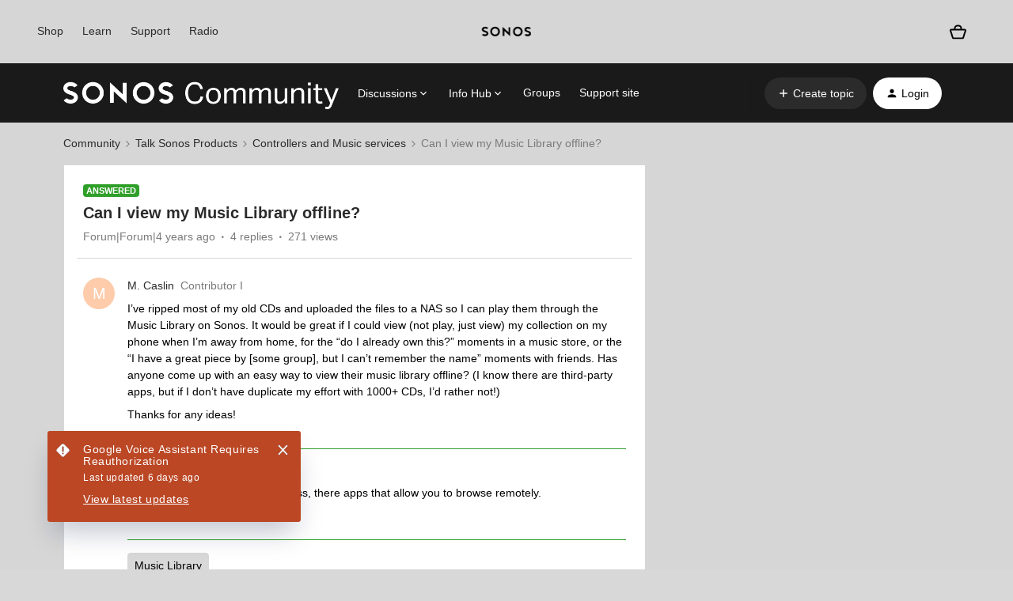

--- FILE ---
content_type: text/html; charset=UTF-8
request_url: https://en.community.sonos.com/controllers-and-music-services-228995/can-i-view-my-music-library-offline-6863859
body_size: 46431
content:
<!DOCTYPE html>
<html lang="en">
<head>
                        <meta name="robots" content="index, follow" />
                    <!-- Google Tag Manager -->
<script>(function(w,d,s,l,i){w[l]=w[l]||[];w[l].push({'gtm.start':
new Date().getTime(),event:'gtm.js'});var f=d.getElementsByTagName(s)[0],
j=d.createElement(s),dl=l!='dataLayer'?'&l='+l:'';j.async=true;j.src=
'https://www.googletagmanager.com/gtm.js?id='+i+dl;f.parentNode.insertBefore(j,f);
})(window,document,'script','dataLayer','GTM-WNQ2B4');</script>
<!-- End Google Tag Manager -->

<!-- Google Tag Manager -->

<script>(function(w,d,s,l,i){w[l]=w[l]||[];w[l].push({'gtm.start': new Date().getTime(),event:'gtm.js'});var f=d.getElementsByTagName(s)[0], j=d.createElement(s),dl=l!='dataLayer'?'&l='+l:'';j.async=true;j.src= 'https://www.googletagmanager.com/gtm.js?id='+i+dl;f.parentNode.insertBefore(j,f); })(window,document,'script','dataLayer','GTM-NKHFP9T');</script>

<!-- End Google Tag Manager -->

<!-- SSI -->
<style>
  /* Fixes for custom footer */
  .fancyselect > label{
  	border: none !important;
    width: 100% !important;
  }
 
  .ssi-header,
  .Template-brand-footer.full-width,
  .js-tertiary-extras,
  .buying-controls-wrapper,
  .optanon-toggle-display.disp-inline-block {
    display:none;
  }
  .sonosSsi {
    z-index: 9999999;
    position: relative;
  }
  .sonosSsi .slider {
    position: static; 
    cursor: ew-resize;
    top: auto;
    left: auto;
    right: auto;
    bottom: auto;
    background-color: rgba(0, 0, 0, 0);
    -webkit-transition: 0s;
    transition: 0s;
    border-radius: 0;
  }
  .sonosSsi .slider:before {
    width: 0;
    height: 0;
    display: none;
  }
  
  /* Fix for SSI */
  #general-settings-form > div > div > div > span > label{
      border: none !important;
  }

  #notifications-settings-form > div {
      --radio-border-radius: 0% !important;
  }
</style>
<link rel="stylesheet" href="https://use.typekit.net/znf0vfz.css">
<link href="https://www.sonos.com/cdn_static/on/demandware.static/Sites-Sonos_US-Site/-/en_US/build/css/v2/external.css" rel="stylesheet" type="text/css" />
<!-- SSI -->
    
        

<meta charset="UTF-8" />
<meta name="viewport" content="width=device-width, initial-scale=1.0" />
<meta name="format-detection" content="telephone=no">
<meta name="HandheldFriendly" content="true" />
<meta http-equiv="X-UA-Compatible" content="ie=edge"><script type="text/javascript">(window.NREUM||(NREUM={})).init={ajax:{deny_list:["bam.nr-data.net"]},feature_flags:["soft_nav"]};(window.NREUM||(NREUM={})).loader_config={licenseKey:"5364be9000",applicationID:"99402939",browserID:"99403034"};;/*! For license information please see nr-loader-rum-1.308.0.min.js.LICENSE.txt */
(()=>{var e,t,r={163:(e,t,r)=>{"use strict";r.d(t,{j:()=>E});var n=r(384),i=r(1741);var a=r(2555);r(860).K7.genericEvents;const s="experimental.resources",o="register",c=e=>{if(!e||"string"!=typeof e)return!1;try{document.createDocumentFragment().querySelector(e)}catch{return!1}return!0};var d=r(2614),u=r(944),l=r(8122);const f="[data-nr-mask]",g=e=>(0,l.a)(e,(()=>{const e={feature_flags:[],experimental:{allow_registered_children:!1,resources:!1},mask_selector:"*",block_selector:"[data-nr-block]",mask_input_options:{color:!1,date:!1,"datetime-local":!1,email:!1,month:!1,number:!1,range:!1,search:!1,tel:!1,text:!1,time:!1,url:!1,week:!1,textarea:!1,select:!1,password:!0}};return{ajax:{deny_list:void 0,block_internal:!0,enabled:!0,autoStart:!0},api:{get allow_registered_children(){return e.feature_flags.includes(o)||e.experimental.allow_registered_children},set allow_registered_children(t){e.experimental.allow_registered_children=t},duplicate_registered_data:!1},browser_consent_mode:{enabled:!1},distributed_tracing:{enabled:void 0,exclude_newrelic_header:void 0,cors_use_newrelic_header:void 0,cors_use_tracecontext_headers:void 0,allowed_origins:void 0},get feature_flags(){return e.feature_flags},set feature_flags(t){e.feature_flags=t},generic_events:{enabled:!0,autoStart:!0},harvest:{interval:30},jserrors:{enabled:!0,autoStart:!0},logging:{enabled:!0,autoStart:!0},metrics:{enabled:!0,autoStart:!0},obfuscate:void 0,page_action:{enabled:!0},page_view_event:{enabled:!0,autoStart:!0},page_view_timing:{enabled:!0,autoStart:!0},performance:{capture_marks:!1,capture_measures:!1,capture_detail:!0,resources:{get enabled(){return e.feature_flags.includes(s)||e.experimental.resources},set enabled(t){e.experimental.resources=t},asset_types:[],first_party_domains:[],ignore_newrelic:!0}},privacy:{cookies_enabled:!0},proxy:{assets:void 0,beacon:void 0},session:{expiresMs:d.wk,inactiveMs:d.BB},session_replay:{autoStart:!0,enabled:!1,preload:!1,sampling_rate:10,error_sampling_rate:100,collect_fonts:!1,inline_images:!1,fix_stylesheets:!0,mask_all_inputs:!0,get mask_text_selector(){return e.mask_selector},set mask_text_selector(t){c(t)?e.mask_selector="".concat(t,",").concat(f):""===t||null===t?e.mask_selector=f:(0,u.R)(5,t)},get block_class(){return"nr-block"},get ignore_class(){return"nr-ignore"},get mask_text_class(){return"nr-mask"},get block_selector(){return e.block_selector},set block_selector(t){c(t)?e.block_selector+=",".concat(t):""!==t&&(0,u.R)(6,t)},get mask_input_options(){return e.mask_input_options},set mask_input_options(t){t&&"object"==typeof t?e.mask_input_options={...t,password:!0}:(0,u.R)(7,t)}},session_trace:{enabled:!0,autoStart:!0},soft_navigations:{enabled:!0,autoStart:!0},spa:{enabled:!0,autoStart:!0},ssl:void 0,user_actions:{enabled:!0,elementAttributes:["id","className","tagName","type"]}}})());var p=r(6154),m=r(9324);let h=0;const v={buildEnv:m.F3,distMethod:m.Xs,version:m.xv,originTime:p.WN},b={consented:!1},y={appMetadata:{},get consented(){return this.session?.state?.consent||b.consented},set consented(e){b.consented=e},customTransaction:void 0,denyList:void 0,disabled:!1,harvester:void 0,isolatedBacklog:!1,isRecording:!1,loaderType:void 0,maxBytes:3e4,obfuscator:void 0,onerror:void 0,ptid:void 0,releaseIds:{},session:void 0,timeKeeper:void 0,registeredEntities:[],jsAttributesMetadata:{bytes:0},get harvestCount(){return++h}},_=e=>{const t=(0,l.a)(e,y),r=Object.keys(v).reduce((e,t)=>(e[t]={value:v[t],writable:!1,configurable:!0,enumerable:!0},e),{});return Object.defineProperties(t,r)};var w=r(5701);const x=e=>{const t=e.startsWith("http");e+="/",r.p=t?e:"https://"+e};var R=r(7836),k=r(3241);const A={accountID:void 0,trustKey:void 0,agentID:void 0,licenseKey:void 0,applicationID:void 0,xpid:void 0},S=e=>(0,l.a)(e,A),T=new Set;function E(e,t={},r,s){let{init:o,info:c,loader_config:d,runtime:u={},exposed:l=!0}=t;if(!c){const e=(0,n.pV)();o=e.init,c=e.info,d=e.loader_config}e.init=g(o||{}),e.loader_config=S(d||{}),c.jsAttributes??={},p.bv&&(c.jsAttributes.isWorker=!0),e.info=(0,a.D)(c);const f=e.init,m=[c.beacon,c.errorBeacon];T.has(e.agentIdentifier)||(f.proxy.assets&&(x(f.proxy.assets),m.push(f.proxy.assets)),f.proxy.beacon&&m.push(f.proxy.beacon),e.beacons=[...m],function(e){const t=(0,n.pV)();Object.getOwnPropertyNames(i.W.prototype).forEach(r=>{const n=i.W.prototype[r];if("function"!=typeof n||"constructor"===n)return;let a=t[r];e[r]&&!1!==e.exposed&&"micro-agent"!==e.runtime?.loaderType&&(t[r]=(...t)=>{const n=e[r](...t);return a?a(...t):n})})}(e),(0,n.US)("activatedFeatures",w.B)),u.denyList=[...f.ajax.deny_list||[],...f.ajax.block_internal?m:[]],u.ptid=e.agentIdentifier,u.loaderType=r,e.runtime=_(u),T.has(e.agentIdentifier)||(e.ee=R.ee.get(e.agentIdentifier),e.exposed=l,(0,k.W)({agentIdentifier:e.agentIdentifier,drained:!!w.B?.[e.agentIdentifier],type:"lifecycle",name:"initialize",feature:void 0,data:e.config})),T.add(e.agentIdentifier)}},384:(e,t,r)=>{"use strict";r.d(t,{NT:()=>s,US:()=>u,Zm:()=>o,bQ:()=>d,dV:()=>c,pV:()=>l});var n=r(6154),i=r(1863),a=r(1910);const s={beacon:"bam.nr-data.net",errorBeacon:"bam.nr-data.net"};function o(){return n.gm.NREUM||(n.gm.NREUM={}),void 0===n.gm.newrelic&&(n.gm.newrelic=n.gm.NREUM),n.gm.NREUM}function c(){let e=o();return e.o||(e.o={ST:n.gm.setTimeout,SI:n.gm.setImmediate||n.gm.setInterval,CT:n.gm.clearTimeout,XHR:n.gm.XMLHttpRequest,REQ:n.gm.Request,EV:n.gm.Event,PR:n.gm.Promise,MO:n.gm.MutationObserver,FETCH:n.gm.fetch,WS:n.gm.WebSocket},(0,a.i)(...Object.values(e.o))),e}function d(e,t){let r=o();r.initializedAgents??={},t.initializedAt={ms:(0,i.t)(),date:new Date},r.initializedAgents[e]=t}function u(e,t){o()[e]=t}function l(){return function(){let e=o();const t=e.info||{};e.info={beacon:s.beacon,errorBeacon:s.errorBeacon,...t}}(),function(){let e=o();const t=e.init||{};e.init={...t}}(),c(),function(){let e=o();const t=e.loader_config||{};e.loader_config={...t}}(),o()}},782:(e,t,r)=>{"use strict";r.d(t,{T:()=>n});const n=r(860).K7.pageViewTiming},860:(e,t,r)=>{"use strict";r.d(t,{$J:()=>u,K7:()=>c,P3:()=>d,XX:()=>i,Yy:()=>o,df:()=>a,qY:()=>n,v4:()=>s});const n="events",i="jserrors",a="browser/blobs",s="rum",o="browser/logs",c={ajax:"ajax",genericEvents:"generic_events",jserrors:i,logging:"logging",metrics:"metrics",pageAction:"page_action",pageViewEvent:"page_view_event",pageViewTiming:"page_view_timing",sessionReplay:"session_replay",sessionTrace:"session_trace",softNav:"soft_navigations",spa:"spa"},d={[c.pageViewEvent]:1,[c.pageViewTiming]:2,[c.metrics]:3,[c.jserrors]:4,[c.spa]:5,[c.ajax]:6,[c.sessionTrace]:7,[c.softNav]:8,[c.sessionReplay]:9,[c.logging]:10,[c.genericEvents]:11},u={[c.pageViewEvent]:s,[c.pageViewTiming]:n,[c.ajax]:n,[c.spa]:n,[c.softNav]:n,[c.metrics]:i,[c.jserrors]:i,[c.sessionTrace]:a,[c.sessionReplay]:a,[c.logging]:o,[c.genericEvents]:"ins"}},944:(e,t,r)=>{"use strict";r.d(t,{R:()=>i});var n=r(3241);function i(e,t){"function"==typeof console.debug&&(console.debug("New Relic Warning: https://github.com/newrelic/newrelic-browser-agent/blob/main/docs/warning-codes.md#".concat(e),t),(0,n.W)({agentIdentifier:null,drained:null,type:"data",name:"warn",feature:"warn",data:{code:e,secondary:t}}))}},1687:(e,t,r)=>{"use strict";r.d(t,{Ak:()=>d,Ze:()=>f,x3:()=>u});var n=r(3241),i=r(7836),a=r(3606),s=r(860),o=r(2646);const c={};function d(e,t){const r={staged:!1,priority:s.P3[t]||0};l(e),c[e].get(t)||c[e].set(t,r)}function u(e,t){e&&c[e]&&(c[e].get(t)&&c[e].delete(t),p(e,t,!1),c[e].size&&g(e))}function l(e){if(!e)throw new Error("agentIdentifier required");c[e]||(c[e]=new Map)}function f(e="",t="feature",r=!1){if(l(e),!e||!c[e].get(t)||r)return p(e,t);c[e].get(t).staged=!0,g(e)}function g(e){const t=Array.from(c[e]);t.every(([e,t])=>t.staged)&&(t.sort((e,t)=>e[1].priority-t[1].priority),t.forEach(([t])=>{c[e].delete(t),p(e,t)}))}function p(e,t,r=!0){const s=e?i.ee.get(e):i.ee,c=a.i.handlers;if(!s.aborted&&s.backlog&&c){if((0,n.W)({agentIdentifier:e,type:"lifecycle",name:"drain",feature:t}),r){const e=s.backlog[t],r=c[t];if(r){for(let t=0;e&&t<e.length;++t)m(e[t],r);Object.entries(r).forEach(([e,t])=>{Object.values(t||{}).forEach(t=>{t[0]?.on&&t[0]?.context()instanceof o.y&&t[0].on(e,t[1])})})}}s.isolatedBacklog||delete c[t],s.backlog[t]=null,s.emit("drain-"+t,[])}}function m(e,t){var r=e[1];Object.values(t[r]||{}).forEach(t=>{var r=e[0];if(t[0]===r){var n=t[1],i=e[3],a=e[2];n.apply(i,a)}})}},1738:(e,t,r)=>{"use strict";r.d(t,{U:()=>g,Y:()=>f});var n=r(3241),i=r(9908),a=r(1863),s=r(944),o=r(5701),c=r(3969),d=r(8362),u=r(860),l=r(4261);function f(e,t,r,a){const f=a||r;!f||f[e]&&f[e]!==d.d.prototype[e]||(f[e]=function(){(0,i.p)(c.xV,["API/"+e+"/called"],void 0,u.K7.metrics,r.ee),(0,n.W)({agentIdentifier:r.agentIdentifier,drained:!!o.B?.[r.agentIdentifier],type:"data",name:"api",feature:l.Pl+e,data:{}});try{return t.apply(this,arguments)}catch(e){(0,s.R)(23,e)}})}function g(e,t,r,n,s){const o=e.info;null===r?delete o.jsAttributes[t]:o.jsAttributes[t]=r,(s||null===r)&&(0,i.p)(l.Pl+n,[(0,a.t)(),t,r],void 0,"session",e.ee)}},1741:(e,t,r)=>{"use strict";r.d(t,{W:()=>a});var n=r(944),i=r(4261);class a{#e(e,...t){if(this[e]!==a.prototype[e])return this[e](...t);(0,n.R)(35,e)}addPageAction(e,t){return this.#e(i.hG,e,t)}register(e){return this.#e(i.eY,e)}recordCustomEvent(e,t){return this.#e(i.fF,e,t)}setPageViewName(e,t){return this.#e(i.Fw,e,t)}setCustomAttribute(e,t,r){return this.#e(i.cD,e,t,r)}noticeError(e,t){return this.#e(i.o5,e,t)}setUserId(e,t=!1){return this.#e(i.Dl,e,t)}setApplicationVersion(e){return this.#e(i.nb,e)}setErrorHandler(e){return this.#e(i.bt,e)}addRelease(e,t){return this.#e(i.k6,e,t)}log(e,t){return this.#e(i.$9,e,t)}start(){return this.#e(i.d3)}finished(e){return this.#e(i.BL,e)}recordReplay(){return this.#e(i.CH)}pauseReplay(){return this.#e(i.Tb)}addToTrace(e){return this.#e(i.U2,e)}setCurrentRouteName(e){return this.#e(i.PA,e)}interaction(e){return this.#e(i.dT,e)}wrapLogger(e,t,r){return this.#e(i.Wb,e,t,r)}measure(e,t){return this.#e(i.V1,e,t)}consent(e){return this.#e(i.Pv,e)}}},1863:(e,t,r)=>{"use strict";function n(){return Math.floor(performance.now())}r.d(t,{t:()=>n})},1910:(e,t,r)=>{"use strict";r.d(t,{i:()=>a});var n=r(944);const i=new Map;function a(...e){return e.every(e=>{if(i.has(e))return i.get(e);const t="function"==typeof e?e.toString():"",r=t.includes("[native code]"),a=t.includes("nrWrapper");return r||a||(0,n.R)(64,e?.name||t),i.set(e,r),r})}},2555:(e,t,r)=>{"use strict";r.d(t,{D:()=>o,f:()=>s});var n=r(384),i=r(8122);const a={beacon:n.NT.beacon,errorBeacon:n.NT.errorBeacon,licenseKey:void 0,applicationID:void 0,sa:void 0,queueTime:void 0,applicationTime:void 0,ttGuid:void 0,user:void 0,account:void 0,product:void 0,extra:void 0,jsAttributes:{},userAttributes:void 0,atts:void 0,transactionName:void 0,tNamePlain:void 0};function s(e){try{return!!e.licenseKey&&!!e.errorBeacon&&!!e.applicationID}catch(e){return!1}}const o=e=>(0,i.a)(e,a)},2614:(e,t,r)=>{"use strict";r.d(t,{BB:()=>s,H3:()=>n,g:()=>d,iL:()=>c,tS:()=>o,uh:()=>i,wk:()=>a});const n="NRBA",i="SESSION",a=144e5,s=18e5,o={STARTED:"session-started",PAUSE:"session-pause",RESET:"session-reset",RESUME:"session-resume",UPDATE:"session-update"},c={SAME_TAB:"same-tab",CROSS_TAB:"cross-tab"},d={OFF:0,FULL:1,ERROR:2}},2646:(e,t,r)=>{"use strict";r.d(t,{y:()=>n});class n{constructor(e){this.contextId=e}}},2843:(e,t,r)=>{"use strict";r.d(t,{G:()=>a,u:()=>i});var n=r(3878);function i(e,t=!1,r,i){(0,n.DD)("visibilitychange",function(){if(t)return void("hidden"===document.visibilityState&&e());e(document.visibilityState)},r,i)}function a(e,t,r){(0,n.sp)("pagehide",e,t,r)}},3241:(e,t,r)=>{"use strict";r.d(t,{W:()=>a});var n=r(6154);const i="newrelic";function a(e={}){try{n.gm.dispatchEvent(new CustomEvent(i,{detail:e}))}catch(e){}}},3606:(e,t,r)=>{"use strict";r.d(t,{i:()=>a});var n=r(9908);a.on=s;var i=a.handlers={};function a(e,t,r,a){s(a||n.d,i,e,t,r)}function s(e,t,r,i,a){a||(a="feature"),e||(e=n.d);var s=t[a]=t[a]||{};(s[r]=s[r]||[]).push([e,i])}},3878:(e,t,r)=>{"use strict";function n(e,t){return{capture:e,passive:!1,signal:t}}function i(e,t,r=!1,i){window.addEventListener(e,t,n(r,i))}function a(e,t,r=!1,i){document.addEventListener(e,t,n(r,i))}r.d(t,{DD:()=>a,jT:()=>n,sp:()=>i})},3969:(e,t,r)=>{"use strict";r.d(t,{TZ:()=>n,XG:()=>o,rs:()=>i,xV:()=>s,z_:()=>a});const n=r(860).K7.metrics,i="sm",a="cm",s="storeSupportabilityMetrics",o="storeEventMetrics"},4234:(e,t,r)=>{"use strict";r.d(t,{W:()=>a});var n=r(7836),i=r(1687);class a{constructor(e,t){this.agentIdentifier=e,this.ee=n.ee.get(e),this.featureName=t,this.blocked=!1}deregisterDrain(){(0,i.x3)(this.agentIdentifier,this.featureName)}}},4261:(e,t,r)=>{"use strict";r.d(t,{$9:()=>d,BL:()=>o,CH:()=>g,Dl:()=>_,Fw:()=>y,PA:()=>h,Pl:()=>n,Pv:()=>k,Tb:()=>l,U2:()=>a,V1:()=>R,Wb:()=>x,bt:()=>b,cD:()=>v,d3:()=>w,dT:()=>c,eY:()=>p,fF:()=>f,hG:()=>i,k6:()=>s,nb:()=>m,o5:()=>u});const n="api-",i="addPageAction",a="addToTrace",s="addRelease",o="finished",c="interaction",d="log",u="noticeError",l="pauseReplay",f="recordCustomEvent",g="recordReplay",p="register",m="setApplicationVersion",h="setCurrentRouteName",v="setCustomAttribute",b="setErrorHandler",y="setPageViewName",_="setUserId",w="start",x="wrapLogger",R="measure",k="consent"},5289:(e,t,r)=>{"use strict";r.d(t,{GG:()=>s,Qr:()=>c,sB:()=>o});var n=r(3878),i=r(6389);function a(){return"undefined"==typeof document||"complete"===document.readyState}function s(e,t){if(a())return e();const r=(0,i.J)(e),s=setInterval(()=>{a()&&(clearInterval(s),r())},500);(0,n.sp)("load",r,t)}function o(e){if(a())return e();(0,n.DD)("DOMContentLoaded",e)}function c(e){if(a())return e();(0,n.sp)("popstate",e)}},5607:(e,t,r)=>{"use strict";r.d(t,{W:()=>n});const n=(0,r(9566).bz)()},5701:(e,t,r)=>{"use strict";r.d(t,{B:()=>a,t:()=>s});var n=r(3241);const i=new Set,a={};function s(e,t){const r=t.agentIdentifier;a[r]??={},e&&"object"==typeof e&&(i.has(r)||(t.ee.emit("rumresp",[e]),a[r]=e,i.add(r),(0,n.W)({agentIdentifier:r,loaded:!0,drained:!0,type:"lifecycle",name:"load",feature:void 0,data:e})))}},6154:(e,t,r)=>{"use strict";r.d(t,{OF:()=>c,RI:()=>i,WN:()=>u,bv:()=>a,eN:()=>l,gm:()=>s,mw:()=>o,sb:()=>d});var n=r(1863);const i="undefined"!=typeof window&&!!window.document,a="undefined"!=typeof WorkerGlobalScope&&("undefined"!=typeof self&&self instanceof WorkerGlobalScope&&self.navigator instanceof WorkerNavigator||"undefined"!=typeof globalThis&&globalThis instanceof WorkerGlobalScope&&globalThis.navigator instanceof WorkerNavigator),s=i?window:"undefined"!=typeof WorkerGlobalScope&&("undefined"!=typeof self&&self instanceof WorkerGlobalScope&&self||"undefined"!=typeof globalThis&&globalThis instanceof WorkerGlobalScope&&globalThis),o=Boolean("hidden"===s?.document?.visibilityState),c=/iPad|iPhone|iPod/.test(s.navigator?.userAgent),d=c&&"undefined"==typeof SharedWorker,u=((()=>{const e=s.navigator?.userAgent?.match(/Firefox[/\s](\d+\.\d+)/);Array.isArray(e)&&e.length>=2&&e[1]})(),Date.now()-(0,n.t)()),l=()=>"undefined"!=typeof PerformanceNavigationTiming&&s?.performance?.getEntriesByType("navigation")?.[0]?.responseStart},6389:(e,t,r)=>{"use strict";function n(e,t=500,r={}){const n=r?.leading||!1;let i;return(...r)=>{n&&void 0===i&&(e.apply(this,r),i=setTimeout(()=>{i=clearTimeout(i)},t)),n||(clearTimeout(i),i=setTimeout(()=>{e.apply(this,r)},t))}}function i(e){let t=!1;return(...r)=>{t||(t=!0,e.apply(this,r))}}r.d(t,{J:()=>i,s:()=>n})},6630:(e,t,r)=>{"use strict";r.d(t,{T:()=>n});const n=r(860).K7.pageViewEvent},7699:(e,t,r)=>{"use strict";r.d(t,{It:()=>a,KC:()=>o,No:()=>i,qh:()=>s});var n=r(860);const i=16e3,a=1e6,s="SESSION_ERROR",o={[n.K7.logging]:!0,[n.K7.genericEvents]:!1,[n.K7.jserrors]:!1,[n.K7.ajax]:!1}},7836:(e,t,r)=>{"use strict";r.d(t,{P:()=>o,ee:()=>c});var n=r(384),i=r(8990),a=r(2646),s=r(5607);const o="nr@context:".concat(s.W),c=function e(t,r){var n={},s={},u={},l=!1;try{l=16===r.length&&d.initializedAgents?.[r]?.runtime.isolatedBacklog}catch(e){}var f={on:p,addEventListener:p,removeEventListener:function(e,t){var r=n[e];if(!r)return;for(var i=0;i<r.length;i++)r[i]===t&&r.splice(i,1)},emit:function(e,r,n,i,a){!1!==a&&(a=!0);if(c.aborted&&!i)return;t&&a&&t.emit(e,r,n);var o=g(n);m(e).forEach(e=>{e.apply(o,r)});var d=v()[s[e]];d&&d.push([f,e,r,o]);return o},get:h,listeners:m,context:g,buffer:function(e,t){const r=v();if(t=t||"feature",f.aborted)return;Object.entries(e||{}).forEach(([e,n])=>{s[n]=t,t in r||(r[t]=[])})},abort:function(){f._aborted=!0,Object.keys(f.backlog).forEach(e=>{delete f.backlog[e]})},isBuffering:function(e){return!!v()[s[e]]},debugId:r,backlog:l?{}:t&&"object"==typeof t.backlog?t.backlog:{},isolatedBacklog:l};return Object.defineProperty(f,"aborted",{get:()=>{let e=f._aborted||!1;return e||(t&&(e=t.aborted),e)}}),f;function g(e){return e&&e instanceof a.y?e:e?(0,i.I)(e,o,()=>new a.y(o)):new a.y(o)}function p(e,t){n[e]=m(e).concat(t)}function m(e){return n[e]||[]}function h(t){return u[t]=u[t]||e(f,t)}function v(){return f.backlog}}(void 0,"globalEE"),d=(0,n.Zm)();d.ee||(d.ee=c)},8122:(e,t,r)=>{"use strict";r.d(t,{a:()=>i});var n=r(944);function i(e,t){try{if(!e||"object"!=typeof e)return(0,n.R)(3);if(!t||"object"!=typeof t)return(0,n.R)(4);const r=Object.create(Object.getPrototypeOf(t),Object.getOwnPropertyDescriptors(t)),a=0===Object.keys(r).length?e:r;for(let s in a)if(void 0!==e[s])try{if(null===e[s]){r[s]=null;continue}Array.isArray(e[s])&&Array.isArray(t[s])?r[s]=Array.from(new Set([...e[s],...t[s]])):"object"==typeof e[s]&&"object"==typeof t[s]?r[s]=i(e[s],t[s]):r[s]=e[s]}catch(e){r[s]||(0,n.R)(1,e)}return r}catch(e){(0,n.R)(2,e)}}},8362:(e,t,r)=>{"use strict";r.d(t,{d:()=>a});var n=r(9566),i=r(1741);class a extends i.W{agentIdentifier=(0,n.LA)(16)}},8374:(e,t,r)=>{r.nc=(()=>{try{return document?.currentScript?.nonce}catch(e){}return""})()},8990:(e,t,r)=>{"use strict";r.d(t,{I:()=>i});var n=Object.prototype.hasOwnProperty;function i(e,t,r){if(n.call(e,t))return e[t];var i=r();if(Object.defineProperty&&Object.keys)try{return Object.defineProperty(e,t,{value:i,writable:!0,enumerable:!1}),i}catch(e){}return e[t]=i,i}},9324:(e,t,r)=>{"use strict";r.d(t,{F3:()=>i,Xs:()=>a,xv:()=>n});const n="1.308.0",i="PROD",a="CDN"},9566:(e,t,r)=>{"use strict";r.d(t,{LA:()=>o,bz:()=>s});var n=r(6154);const i="xxxxxxxx-xxxx-4xxx-yxxx-xxxxxxxxxxxx";function a(e,t){return e?15&e[t]:16*Math.random()|0}function s(){const e=n.gm?.crypto||n.gm?.msCrypto;let t,r=0;return e&&e.getRandomValues&&(t=e.getRandomValues(new Uint8Array(30))),i.split("").map(e=>"x"===e?a(t,r++).toString(16):"y"===e?(3&a()|8).toString(16):e).join("")}function o(e){const t=n.gm?.crypto||n.gm?.msCrypto;let r,i=0;t&&t.getRandomValues&&(r=t.getRandomValues(new Uint8Array(e)));const s=[];for(var o=0;o<e;o++)s.push(a(r,i++).toString(16));return s.join("")}},9908:(e,t,r)=>{"use strict";r.d(t,{d:()=>n,p:()=>i});var n=r(7836).ee.get("handle");function i(e,t,r,i,a){a?(a.buffer([e],i),a.emit(e,t,r)):(n.buffer([e],i),n.emit(e,t,r))}}},n={};function i(e){var t=n[e];if(void 0!==t)return t.exports;var a=n[e]={exports:{}};return r[e](a,a.exports,i),a.exports}i.m=r,i.d=(e,t)=>{for(var r in t)i.o(t,r)&&!i.o(e,r)&&Object.defineProperty(e,r,{enumerable:!0,get:t[r]})},i.f={},i.e=e=>Promise.all(Object.keys(i.f).reduce((t,r)=>(i.f[r](e,t),t),[])),i.u=e=>"nr-rum-1.308.0.min.js",i.o=(e,t)=>Object.prototype.hasOwnProperty.call(e,t),e={},t="NRBA-1.308.0.PROD:",i.l=(r,n,a,s)=>{if(e[r])e[r].push(n);else{var o,c;if(void 0!==a)for(var d=document.getElementsByTagName("script"),u=0;u<d.length;u++){var l=d[u];if(l.getAttribute("src")==r||l.getAttribute("data-webpack")==t+a){o=l;break}}if(!o){c=!0;var f={296:"sha512-+MIMDsOcckGXa1EdWHqFNv7P+JUkd5kQwCBr3KE6uCvnsBNUrdSt4a/3/L4j4TxtnaMNjHpza2/erNQbpacJQA=="};(o=document.createElement("script")).charset="utf-8",i.nc&&o.setAttribute("nonce",i.nc),o.setAttribute("data-webpack",t+a),o.src=r,0!==o.src.indexOf(window.location.origin+"/")&&(o.crossOrigin="anonymous"),f[s]&&(o.integrity=f[s])}e[r]=[n];var g=(t,n)=>{o.onerror=o.onload=null,clearTimeout(p);var i=e[r];if(delete e[r],o.parentNode&&o.parentNode.removeChild(o),i&&i.forEach(e=>e(n)),t)return t(n)},p=setTimeout(g.bind(null,void 0,{type:"timeout",target:o}),12e4);o.onerror=g.bind(null,o.onerror),o.onload=g.bind(null,o.onload),c&&document.head.appendChild(o)}},i.r=e=>{"undefined"!=typeof Symbol&&Symbol.toStringTag&&Object.defineProperty(e,Symbol.toStringTag,{value:"Module"}),Object.defineProperty(e,"__esModule",{value:!0})},i.p="https://js-agent.newrelic.com/",(()=>{var e={374:0,840:0};i.f.j=(t,r)=>{var n=i.o(e,t)?e[t]:void 0;if(0!==n)if(n)r.push(n[2]);else{var a=new Promise((r,i)=>n=e[t]=[r,i]);r.push(n[2]=a);var s=i.p+i.u(t),o=new Error;i.l(s,r=>{if(i.o(e,t)&&(0!==(n=e[t])&&(e[t]=void 0),n)){var a=r&&("load"===r.type?"missing":r.type),s=r&&r.target&&r.target.src;o.message="Loading chunk "+t+" failed: ("+a+": "+s+")",o.name="ChunkLoadError",o.type=a,o.request=s,n[1](o)}},"chunk-"+t,t)}};var t=(t,r)=>{var n,a,[s,o,c]=r,d=0;if(s.some(t=>0!==e[t])){for(n in o)i.o(o,n)&&(i.m[n]=o[n]);if(c)c(i)}for(t&&t(r);d<s.length;d++)a=s[d],i.o(e,a)&&e[a]&&e[a][0](),e[a]=0},r=self["webpackChunk:NRBA-1.308.0.PROD"]=self["webpackChunk:NRBA-1.308.0.PROD"]||[];r.forEach(t.bind(null,0)),r.push=t.bind(null,r.push.bind(r))})(),(()=>{"use strict";i(8374);var e=i(8362),t=i(860);const r=Object.values(t.K7);var n=i(163);var a=i(9908),s=i(1863),o=i(4261),c=i(1738);var d=i(1687),u=i(4234),l=i(5289),f=i(6154),g=i(944),p=i(384);const m=e=>f.RI&&!0===e?.privacy.cookies_enabled;function h(e){return!!(0,p.dV)().o.MO&&m(e)&&!0===e?.session_trace.enabled}var v=i(6389),b=i(7699);class y extends u.W{constructor(e,t){super(e.agentIdentifier,t),this.agentRef=e,this.abortHandler=void 0,this.featAggregate=void 0,this.loadedSuccessfully=void 0,this.onAggregateImported=new Promise(e=>{this.loadedSuccessfully=e}),this.deferred=Promise.resolve(),!1===e.init[this.featureName].autoStart?this.deferred=new Promise((t,r)=>{this.ee.on("manual-start-all",(0,v.J)(()=>{(0,d.Ak)(e.agentIdentifier,this.featureName),t()}))}):(0,d.Ak)(e.agentIdentifier,t)}importAggregator(e,t,r={}){if(this.featAggregate)return;const n=async()=>{let n;await this.deferred;try{if(m(e.init)){const{setupAgentSession:t}=await i.e(296).then(i.bind(i,3305));n=t(e)}}catch(e){(0,g.R)(20,e),this.ee.emit("internal-error",[e]),(0,a.p)(b.qh,[e],void 0,this.featureName,this.ee)}try{if(!this.#t(this.featureName,n,e.init))return(0,d.Ze)(this.agentIdentifier,this.featureName),void this.loadedSuccessfully(!1);const{Aggregate:i}=await t();this.featAggregate=new i(e,r),e.runtime.harvester.initializedAggregates.push(this.featAggregate),this.loadedSuccessfully(!0)}catch(e){(0,g.R)(34,e),this.abortHandler?.(),(0,d.Ze)(this.agentIdentifier,this.featureName,!0),this.loadedSuccessfully(!1),this.ee&&this.ee.abort()}};f.RI?(0,l.GG)(()=>n(),!0):n()}#t(e,r,n){if(this.blocked)return!1;switch(e){case t.K7.sessionReplay:return h(n)&&!!r;case t.K7.sessionTrace:return!!r;default:return!0}}}var _=i(6630),w=i(2614),x=i(3241);class R extends y{static featureName=_.T;constructor(e){var t;super(e,_.T),this.setupInspectionEvents(e.agentIdentifier),t=e,(0,c.Y)(o.Fw,function(e,r){"string"==typeof e&&("/"!==e.charAt(0)&&(e="/"+e),t.runtime.customTransaction=(r||"http://custom.transaction")+e,(0,a.p)(o.Pl+o.Fw,[(0,s.t)()],void 0,void 0,t.ee))},t),this.importAggregator(e,()=>i.e(296).then(i.bind(i,3943)))}setupInspectionEvents(e){const t=(t,r)=>{t&&(0,x.W)({agentIdentifier:e,timeStamp:t.timeStamp,loaded:"complete"===t.target.readyState,type:"window",name:r,data:t.target.location+""})};(0,l.sB)(e=>{t(e,"DOMContentLoaded")}),(0,l.GG)(e=>{t(e,"load")}),(0,l.Qr)(e=>{t(e,"navigate")}),this.ee.on(w.tS.UPDATE,(t,r)=>{(0,x.W)({agentIdentifier:e,type:"lifecycle",name:"session",data:r})})}}class k extends e.d{constructor(e){var t;(super(),f.gm)?(this.features={},(0,p.bQ)(this.agentIdentifier,this),this.desiredFeatures=new Set(e.features||[]),this.desiredFeatures.add(R),(0,n.j)(this,e,e.loaderType||"agent"),t=this,(0,c.Y)(o.cD,function(e,r,n=!1){if("string"==typeof e){if(["string","number","boolean"].includes(typeof r)||null===r)return(0,c.U)(t,e,r,o.cD,n);(0,g.R)(40,typeof r)}else(0,g.R)(39,typeof e)},t),function(e){(0,c.Y)(o.Dl,function(t,r=!1){if("string"!=typeof t&&null!==t)return void(0,g.R)(41,typeof t);const n=e.info.jsAttributes["enduser.id"];r&&null!=n&&n!==t?(0,a.p)(o.Pl+"setUserIdAndResetSession",[t],void 0,"session",e.ee):(0,c.U)(e,"enduser.id",t,o.Dl,!0)},e)}(this),function(e){(0,c.Y)(o.nb,function(t){if("string"==typeof t||null===t)return(0,c.U)(e,"application.version",t,o.nb,!1);(0,g.R)(42,typeof t)},e)}(this),function(e){(0,c.Y)(o.d3,function(){e.ee.emit("manual-start-all")},e)}(this),function(e){(0,c.Y)(o.Pv,function(t=!0){if("boolean"==typeof t){if((0,a.p)(o.Pl+o.Pv,[t],void 0,"session",e.ee),e.runtime.consented=t,t){const t=e.features.page_view_event;t.onAggregateImported.then(e=>{const r=t.featAggregate;e&&!r.sentRum&&r.sendRum()})}}else(0,g.R)(65,typeof t)},e)}(this),this.run()):(0,g.R)(21)}get config(){return{info:this.info,init:this.init,loader_config:this.loader_config,runtime:this.runtime}}get api(){return this}run(){try{const e=function(e){const t={};return r.forEach(r=>{t[r]=!!e[r]?.enabled}),t}(this.init),n=[...this.desiredFeatures];n.sort((e,r)=>t.P3[e.featureName]-t.P3[r.featureName]),n.forEach(r=>{if(!e[r.featureName]&&r.featureName!==t.K7.pageViewEvent)return;if(r.featureName===t.K7.spa)return void(0,g.R)(67);const n=function(e){switch(e){case t.K7.ajax:return[t.K7.jserrors];case t.K7.sessionTrace:return[t.K7.ajax,t.K7.pageViewEvent];case t.K7.sessionReplay:return[t.K7.sessionTrace];case t.K7.pageViewTiming:return[t.K7.pageViewEvent];default:return[]}}(r.featureName).filter(e=>!(e in this.features));n.length>0&&(0,g.R)(36,{targetFeature:r.featureName,missingDependencies:n}),this.features[r.featureName]=new r(this)})}catch(e){(0,g.R)(22,e);for(const e in this.features)this.features[e].abortHandler?.();const t=(0,p.Zm)();delete t.initializedAgents[this.agentIdentifier]?.features,delete this.sharedAggregator;return t.ee.get(this.agentIdentifier).abort(),!1}}}var A=i(2843),S=i(782);class T extends y{static featureName=S.T;constructor(e){super(e,S.T),f.RI&&((0,A.u)(()=>(0,a.p)("docHidden",[(0,s.t)()],void 0,S.T,this.ee),!0),(0,A.G)(()=>(0,a.p)("winPagehide",[(0,s.t)()],void 0,S.T,this.ee)),this.importAggregator(e,()=>i.e(296).then(i.bind(i,2117))))}}var E=i(3969);class I extends y{static featureName=E.TZ;constructor(e){super(e,E.TZ),f.RI&&document.addEventListener("securitypolicyviolation",e=>{(0,a.p)(E.xV,["Generic/CSPViolation/Detected"],void 0,this.featureName,this.ee)}),this.importAggregator(e,()=>i.e(296).then(i.bind(i,9623)))}}new k({features:[R,T,I],loaderType:"lite"})})()})();</script>

<link rel="shortcut icon" type="image/png" href="https://uploads-eu-west-1.insided.com/sonos-en/attachment/ad31f942-0e35-4a92-a64d-22302bb3dea5_thumb.png" />
<title>Can I view my Music Library offline? | Sonos Community</title>
<meta name="description" content="I’ve ripped most of my old CDs and uploaded the files to a NAS so I can play them through the Music Library on Sonos. It would be great if I could view...">

<meta property="og:title" content="Can I view my Music Library offline? | Sonos Community"/>
<meta property="og:type" content="article" />
<meta property="og:url" content="https://en.community.sonos.com/controllers-and-music-services-228995/can-i-view-my-music-library-offline-6863859"/>
<meta property="og:description" content="I’ve ripped most of my old CDs and uploaded the files to a NAS so I can play them through the Music Library on Sonos. It would be great if I could view (not play, just view) my collection on my phone when I’m away from home, for the “do I already own this?” moments in a music store, or the “I have a..." />
<meta property="og:image" content="https://uploads-eu-west-1.insided.com/sonos-en/attachment/cc1af67a-be7d-45a0-ab95-04d426a0e02f_thumb.png"/>
<meta property="og:image:secure_url" content="https://uploads-eu-west-1.insided.com/sonos-en/attachment/cc1af67a-be7d-45a0-ab95-04d426a0e02f_thumb.png"/>


    <link rel="canonical" href="https://en.community.sonos.com/controllers-and-music-services-228995/can-i-view-my-music-library-offline-6863859" />

        
<style id="css-variables">@font-face{ font-family:Roboto; src:url(https://d2cn40jarzxub5.cloudfront.net/_fonts/fonts/roboto/bold/Roboto-Bold-webfont.eot); src:url(https://d2cn40jarzxub5.cloudfront.net/_fonts/fonts/roboto/bold/Roboto-Bold-webfont.eot#iefix) format("embedded-opentype"),url(https://d2cn40jarzxub5.cloudfront.net/_fonts/fonts/roboto/bold/Roboto-Bold-webfont.woff) format("woff"),url(https://d2cn40jarzxub5.cloudfront.net/_fonts/fonts/roboto/bold/Roboto-Bold-webfont.ttf) format("truetype"),url(https://d2cn40jarzxub5.cloudfront.net/_fonts/fonts/roboto/bold/Roboto-Bold-webfont.svg#2dumbregular) format("svg"); font-style:normal; font-weight:700 } @font-face{ font-family:Roboto; src:url(https://d2cn40jarzxub5.cloudfront.net/_fonts/fonts/roboto/bolditalic/Roboto-BoldItalic-webfont.eot); src:url(https://d2cn40jarzxub5.cloudfront.net/_fonts/fonts/roboto/bolditalic/Roboto-BoldItalic-webfont.eot#iefix) format("embedded-opentype"),url(https://d2cn40jarzxub5.cloudfront.net/_fonts/fonts/roboto/bolditalic/Roboto-BoldItalic-webfont.woff) format("woff"),url(https://d2cn40jarzxub5.cloudfront.net/_fonts/fonts/roboto/bolditalic/Roboto-BoldItalic-webfont.ttf) format("truetype"),url(https://d2cn40jarzxub5.cloudfront.net/_fonts/fonts/roboto/bolditalic/Roboto-BoldItalic-webfont.svg#2dumbregular) format("svg"); font-style:italic; font-weight:700 } @font-face{ font-family:Roboto; src:url(https://d2cn40jarzxub5.cloudfront.net/_fonts/fonts/roboto/italic/Roboto-Italic-webfont.eot); src:url(https://d2cn40jarzxub5.cloudfront.net/_fonts/fonts/roboto/italic/Roboto-Italic-webfont.eot#iefix) format("embedded-opentype"),url(https://d2cn40jarzxub5.cloudfront.net/_fonts/fonts/roboto/italic/Roboto-Italic-webfont.woff) format("woff"),url(https://d2cn40jarzxub5.cloudfront.net/_fonts/fonts/roboto/italic/Roboto-Italic-webfont.ttf) format("truetype"),url(https://d2cn40jarzxub5.cloudfront.net/_fonts/fonts/roboto/italic/Roboto-Italic-webfont.svg#2dumbregular) format("svg"); font-style:italic; font-weight:normal } @font-face{ font-family:Roboto; src:url(https://d2cn40jarzxub5.cloudfront.net/_fonts/fonts/roboto/light/Roboto-Light-webfont.eot); src:url(https://d2cn40jarzxub5.cloudfront.net/_fonts/fonts/roboto/light/Roboto-Light-webfont.eot#iefix) format("embedded-opentype"),url(https://d2cn40jarzxub5.cloudfront.net/_fonts/fonts/roboto/light/Roboto-Light-webfont.woff) format("woff"),url(https://d2cn40jarzxub5.cloudfront.net/_fonts/fonts/roboto/light/Roboto-Light-webfont.ttf) format("truetype"),url(https://d2cn40jarzxub5.cloudfront.net/_fonts/fonts/roboto/light/Roboto-Light-webfont.svg#2dumbregular) format("svg"); font-style:normal; font-weight:300 } @font-face{ font-family:Roboto; src:url(https://d2cn40jarzxub5.cloudfront.net/_fonts/fonts/roboto/medium/Roboto-Medium-webfont.eot); src:url(https://d2cn40jarzxub5.cloudfront.net/_fonts/fonts/roboto/medium/Roboto-Medium-webfont.eot#iefix) format("embedded-opentype"),url(https://d2cn40jarzxub5.cloudfront.net/_fonts/fonts/roboto/medium/Roboto-Medium-webfont.woff) format("woff"),url(https://d2cn40jarzxub5.cloudfront.net/_fonts/fonts/roboto/medium/Roboto-Medium-webfont.ttf) format("truetype"),url(https://d2cn40jarzxub5.cloudfront.net/_fonts/fonts/roboto/medium/Roboto-Medium-webfont.svg#2dumbregular) format("svg"); font-style:normal; font-weight:500 } @font-face{ font-family:Roboto; src:url(https://d2cn40jarzxub5.cloudfront.net/_fonts/fonts/roboto/mediumitalic/Roboto-MediumItalic-webfont.eot); src:url(https://d2cn40jarzxub5.cloudfront.net/_fonts/fonts/roboto/mediumitalic/Roboto-MediumItalic-webfont.eot#iefix) format("embedded-opentype"),url(https://d2cn40jarzxub5.cloudfront.net/_fonts/fonts/roboto/mediumitalic/Roboto-MediumItalic-webfont.woff) format("woff"),url(https://d2cn40jarzxub5.cloudfront.net/_fonts/fonts/roboto/mediumitalic/Roboto-MediumItalic-webfont.ttf) format("truetype"),url(https://d2cn40jarzxub5.cloudfront.net/_fonts/fonts/roboto/mediumitalic/Roboto-MediumItalic-webfont.svg#2dumbregular) format("svg"); font-style:italic; font-weight:500 } @font-face{ font-family:Roboto; src:url(https://d2cn40jarzxub5.cloudfront.net/_fonts/fonts/roboto/regular/Roboto-Regular-webfont.eot); src:url(https://d2cn40jarzxub5.cloudfront.net/_fonts/fonts/roboto/regular/Roboto-Regular-webfont.eot#iefix) format("embedded-opentype"),url(https://d2cn40jarzxub5.cloudfront.net/_fonts/fonts/roboto/regular/Roboto-Regular-webfont.woff) format("woff"),url(https://d2cn40jarzxub5.cloudfront.net/_fonts/fonts/roboto/regular/Roboto-Regular-webfont.ttf) format("truetype"),url(https://d2cn40jarzxub5.cloudfront.net/_fonts/fonts/roboto/regular/Roboto-Regular-webfont.svg#2dumbregular) format("svg"); font-style:normal; font-weight:normal } html {--borderradius-base: 4px;--config--main-border-base-color: #d5d7dbff;--config--main-button-base-font-color: #1a1a1a;--config--main-button-base-font-family: "Aktiv Grotesk", "Helvetica Neue", "Helvetica", Helvetica, Arial, sans-serif;--config--main-button-base-font-weight: 500;--config--main-button-base-radius: 3px;--config--main-button-base-texttransform: none;--config--main-color-alert: #ed5937;--config--main-color-brand: #2b2b2bff;--config--main-color-brand-secondary: #d8a158ff;--config--main-color-contrast: #2aaae1;--config--main-color-day: #f0f2f6;--config--main-color-day-dark: #ededed;--config--main-color-day-light: #fff;--config--main-color-disabled: #f6f8faff;--config--main-color-dusk: #a7aeb5;--config--main-color-dusk-dark: #616a73;--config--main-color-dusk-light: #d5d7db;--config--main-color-highlighted: #B0DFF3;--config--main-color-info: #ed5937;--config--main-color-night: #000000ff;--config--main-color-night-inverted: #f5f5f5;--config--main-color-night-light: #2b2b2b;--config--main-color-success: #2f9f29ff;--config--main-font-base-lineheight: 1.5;--config--main-font-base-stack: "Aktiv Grotesk", "Helvetica Neue", "Helvetica", Helvetica, Arial, sans-serif;--config--main-font-base-style: normal;--config--main-font-base-weight: normal;--config--main-font-secondary: "Aktiv Grotesk", "Helvetica Neue", "Helvetica", Helvetica, Arial, sans-serif;--config--main-fonts: @font-face{ font-family:Roboto; src:url(https://d2cn40jarzxub5.cloudfront.net/_fonts/fonts/roboto/bold/Roboto-Bold-webfont.eot); src:url(https://d2cn40jarzxub5.cloudfront.net/_fonts/fonts/roboto/bold/Roboto-Bold-webfont.eot#iefix) format("embedded-opentype"),url(https://d2cn40jarzxub5.cloudfront.net/_fonts/fonts/roboto/bold/Roboto-Bold-webfont.woff) format("woff"),url(https://d2cn40jarzxub5.cloudfront.net/_fonts/fonts/roboto/bold/Roboto-Bold-webfont.ttf) format("truetype"),url(https://d2cn40jarzxub5.cloudfront.net/_fonts/fonts/roboto/bold/Roboto-Bold-webfont.svg#2dumbregular) format("svg"); font-style:normal; font-weight:700 } @font-face{ font-family:Roboto; src:url(https://d2cn40jarzxub5.cloudfront.net/_fonts/fonts/roboto/bolditalic/Roboto-BoldItalic-webfont.eot); src:url(https://d2cn40jarzxub5.cloudfront.net/_fonts/fonts/roboto/bolditalic/Roboto-BoldItalic-webfont.eot#iefix) format("embedded-opentype"),url(https://d2cn40jarzxub5.cloudfront.net/_fonts/fonts/roboto/bolditalic/Roboto-BoldItalic-webfont.woff) format("woff"),url(https://d2cn40jarzxub5.cloudfront.net/_fonts/fonts/roboto/bolditalic/Roboto-BoldItalic-webfont.ttf) format("truetype"),url(https://d2cn40jarzxub5.cloudfront.net/_fonts/fonts/roboto/bolditalic/Roboto-BoldItalic-webfont.svg#2dumbregular) format("svg"); font-style:italic; font-weight:700 } @font-face{ font-family:Roboto; src:url(https://d2cn40jarzxub5.cloudfront.net/_fonts/fonts/roboto/italic/Roboto-Italic-webfont.eot); src:url(https://d2cn40jarzxub5.cloudfront.net/_fonts/fonts/roboto/italic/Roboto-Italic-webfont.eot#iefix) format("embedded-opentype"),url(https://d2cn40jarzxub5.cloudfront.net/_fonts/fonts/roboto/italic/Roboto-Italic-webfont.woff) format("woff"),url(https://d2cn40jarzxub5.cloudfront.net/_fonts/fonts/roboto/italic/Roboto-Italic-webfont.ttf) format("truetype"),url(https://d2cn40jarzxub5.cloudfront.net/_fonts/fonts/roboto/italic/Roboto-Italic-webfont.svg#2dumbregular) format("svg"); font-style:italic; font-weight:normal } @font-face{ font-family:Roboto; src:url(https://d2cn40jarzxub5.cloudfront.net/_fonts/fonts/roboto/light/Roboto-Light-webfont.eot); src:url(https://d2cn40jarzxub5.cloudfront.net/_fonts/fonts/roboto/light/Roboto-Light-webfont.eot#iefix) format("embedded-opentype"),url(https://d2cn40jarzxub5.cloudfront.net/_fonts/fonts/roboto/light/Roboto-Light-webfont.woff) format("woff"),url(https://d2cn40jarzxub5.cloudfront.net/_fonts/fonts/roboto/light/Roboto-Light-webfont.ttf) format("truetype"),url(https://d2cn40jarzxub5.cloudfront.net/_fonts/fonts/roboto/light/Roboto-Light-webfont.svg#2dumbregular) format("svg"); font-style:normal; font-weight:300 } @font-face{ font-family:Roboto; src:url(https://d2cn40jarzxub5.cloudfront.net/_fonts/fonts/roboto/medium/Roboto-Medium-webfont.eot); src:url(https://d2cn40jarzxub5.cloudfront.net/_fonts/fonts/roboto/medium/Roboto-Medium-webfont.eot#iefix) format("embedded-opentype"),url(https://d2cn40jarzxub5.cloudfront.net/_fonts/fonts/roboto/medium/Roboto-Medium-webfont.woff) format("woff"),url(https://d2cn40jarzxub5.cloudfront.net/_fonts/fonts/roboto/medium/Roboto-Medium-webfont.ttf) format("truetype"),url(https://d2cn40jarzxub5.cloudfront.net/_fonts/fonts/roboto/medium/Roboto-Medium-webfont.svg#2dumbregular) format("svg"); font-style:normal; font-weight:500 } @font-face{ font-family:Roboto; src:url(https://d2cn40jarzxub5.cloudfront.net/_fonts/fonts/roboto/mediumitalic/Roboto-MediumItalic-webfont.eot); src:url(https://d2cn40jarzxub5.cloudfront.net/_fonts/fonts/roboto/mediumitalic/Roboto-MediumItalic-webfont.eot#iefix) format("embedded-opentype"),url(https://d2cn40jarzxub5.cloudfront.net/_fonts/fonts/roboto/mediumitalic/Roboto-MediumItalic-webfont.woff) format("woff"),url(https://d2cn40jarzxub5.cloudfront.net/_fonts/fonts/roboto/mediumitalic/Roboto-MediumItalic-webfont.ttf) format("truetype"),url(https://d2cn40jarzxub5.cloudfront.net/_fonts/fonts/roboto/mediumitalic/Roboto-MediumItalic-webfont.svg#2dumbregular) format("svg"); font-style:italic; font-weight:500 } @font-face{ font-family:Roboto; src:url(https://d2cn40jarzxub5.cloudfront.net/_fonts/fonts/roboto/regular/Roboto-Regular-webfont.eot); src:url(https://d2cn40jarzxub5.cloudfront.net/_fonts/fonts/roboto/regular/Roboto-Regular-webfont.eot#iefix) format("embedded-opentype"),url(https://d2cn40jarzxub5.cloudfront.net/_fonts/fonts/roboto/regular/Roboto-Regular-webfont.woff) format("woff"),url(https://d2cn40jarzxub5.cloudfront.net/_fonts/fonts/roboto/regular/Roboto-Regular-webfont.ttf) format("truetype"),url(https://d2cn40jarzxub5.cloudfront.net/_fonts/fonts/roboto/regular/Roboto-Regular-webfont.svg#2dumbregular) format("svg"); font-style:normal; font-weight:normal };--config--main-header-font-weight: 600;--config-anchor-base-color: #2b2b2bff;--config-anchor-base-hover-color: #2b2b2bff;--config-avatar-notification-background-color: #2b2b2bff;--config-body-background-color: #d6d6d6ff;--config-body-wrapper-background-color: transparent;--config-body-wrapper-box-shadow: 0 0 0 transparent;--config-body-wrapper-max-width: 100%;--config-button-cancel-active-background-color: #bb4725;--config-button-cancel-active-border-color: #C53311;--config-button-cancel-active-color: #ffffff;--config-button-cancel-background-color: #bb4725;--config-button-cancel-border-color: #bb4725;--config-button-cancel-border-radius: 25px;--config-button-cancel-border-width: 0px;--config-button-cancel-box-shadow: 0 0 0 transparent;--config-button-cancel-color: #ffffff;--config-button-cancel-hover-background-color: rgba(187,71,37,0.85);--config-button-cancel-hover-border-color: #DD3913;--config-button-cancel-hover-color: #ffffff;--config-button-cta-active-background-color: #2b2b2b;--config-button-cta-active-border-color: #2b2b2b;--config-button-cta-active-border-width: 0px;--config-button-cta-active-box-shadow: 0 0 0 transparent;--config-button-cta-active-color: #ffffff;--config-button-cta-background-color: #2b2b2b;--config-button-cta-border-color: #2b2b2b;--config-button-cta-border-radius: 25px;--config-button-cta-border-width: 0px;--config-button-cta-box-shadow: 0 0 0 transparent;--config-button-cta-color: #ffffff;--config-button-cta-focus-background-color: #262626ff;--config-button-cta-focus-border-color: #1e1e1eff;--config-button-cta-focus-border-width: 0px;--config-button-cta-focus-color: #ffffff;--config-button-cta-hover-background-color: #000000;--config-button-cta-hover-border-color: #000000;--config-button-cta-hover-border-width: 0px;--config-button-cta-hover-box-shadow: 0 0 0 transparent;--config-button-cta-hover-color: #ffffff;--config-button-cta-spinner-color: #fff;--config-button-cta-spinner-hover-color: #fff;--config-button-secondary-active-background-color: #2b2b2b;--config-button-secondary-active-border-color: #2b2b2b;--config-button-secondary-active-border-width: 0px;--config-button-secondary-active-box-shadow: 0 0 0 transparent;--config-button-secondary-active-color: #ffffff;--config-button-secondary-background-color: #ffffff;--config-button-secondary-border-color: #2b2b2b;--config-button-secondary-border-radius: 25px;--config-button-secondary-border-width: 0px;--config-button-secondary-box-shadow: 0 0 0 transparent;--config-button-secondary-color: #000000;--config-button-secondary-focus-background-color: #d39543ff;--config-button-secondary-focus-border-color: #d39543ff;--config-button-secondary-focus-border-width: 0px;--config-button-secondary-focus-color: #000000;--config-button-secondary-hover-background-color: #000000;--config-button-secondary-hover-border-color: #000000;--config-button-secondary-hover-border-width: 0px;--config-button-secondary-hover-box-shadow: 0 0 0 transparent;--config-button-secondary-hover-color: #ffffff;--config-button-secondary-spinner-color: #fff;--config-button-secondary-spinner-hover-color: #fff;--config-button-toggle-active-background-color: #2b2b2b;--config-button-toggle-active-border-color: #2b2b2b;--config-button-toggle-active-color: #ffffff;--config-button-toggle-background-color: #2b2b2b;--config-button-toggle-border-color: #2b2b2b;--config-button-toggle-border-radius: 25px;--config-button-toggle-border-width: 0px;--config-button-toggle-box-shadow: 0 0 0 transparent;--config-button-toggle-color: #ffffff;--config-button-toggle-filled-background-color: #2b2b2bff;--config-button-toggle-filled-color: #fff;--config-button-toggle-filled-pseudo-color: #fff;--config-button-toggle-filled-spinner-color: #fff;--config-button-toggle-focus-border-color: #1e1e1eff;--config-button-toggle-hover-background-color: #000000;--config-button-toggle-hover-border-color: #000000;--config-button-toggle-hover-color: #ffffff;--config-button-toggle-on-active-background-color: #000000;--config-button-toggle-on-active-border-color: #000000;--config-button-toggle-on-active-color: #ffffff;--config-button-toggle-on-background-color: #000000;--config-button-toggle-on-border-color: #ffffff;--config-button-toggle-on-border-radius: 25px;--config-button-toggle-on-border-width: 0px;--config-button-toggle-on-box-shadow: 0 0 0 transparent;--config-button-toggle-on-color: #ffffff;--config-button-toggle-on-hover-background-color: #2b2b2b;--config-button-toggle-on-hover-border-color: #2b2b2b;--config-button-toggle-on-hover-color: #ffffff;--config-button-toggle-outline-background-color: #2b2b2bff;--config-button-toggle-outline-color: #2b2b2bff;--config-button-toggle-outline-pseudo-color: #2b2b2bff;--config-button-toggle-outline-spinner-color: #2b2b2bff;--config-content-type-article-color: #fff;--config-cookie-modal-background-color: rgba(60,60,60,.9);--config-cookie-modal-color: #fff;--config-create-topic-type-icon-color: #000000ff;--config-cta-close-button-color: #a7aeb5;--config-cta-icon-background-color: #2b2b2bff;--config-cta-icon-check: #fff;--config-editor-comment-toolbar-background-color: #fff;--config-editor-comment-toolbar-button-color: #000000ff;--config-editor-comment-toolbar-button-hover-color: #2b2b2bff;--config-footer-background-color: #000000ff;--config-footer-color: #fff;--config-header-color: #2b2b2bff;--config-header-color-inverted: #f5f5f5;--config-hero-background-position: top left;--config-hero-color: #ffffffff;--config-hero-font-weight: bold;--config-hero-stats-background-color: #fff;--config-hero-stats-counter-font-weight: bold;--config-hero-text-shadow: none;--config-input-focus-color: #2b2b2bff;--config-link-base-color: #000000ff;--config-link-base-hover-color: #2b2b2bff;--config-link-hover-decoration: none;--config-main-navigation-background-color: #1a1a1a;--config-main-navigation-border-bottom-color: #1a1a1a;--config-main-navigation-border-top-color: #1a1a1a;--config-main-navigation-dropdown-background-color: #fff;--config-main-navigation-dropdown-color: #1a1a1a;--config-main-navigation-dropdown-font-weight: normal;--config-main-navigation-nav-color: #ffffff;--config-main-navigation-nav-link-color: #1a1a1a;--config-main-navigation-search-placeholder-color: #2b2b2bff;--config-mention-selector-hover-selected-color: #fff;--config-meta-link-font-weight: normal;--config-meta-link-hover-color: #2b2b2bff;--config-meta-text-color: #7a7a7aff;--config-notification-widget-background-color: #cee7b6ff;--config-notification-widget-color: #2b2b2bff;--config-pagination-active-page-color: #2b2b2bff;--config-paging-item-hover-color: #2b2b2bff;--config-pill-color: #fff;--config-powered-by-insided-display: visible;--config-profile-user-statistics-background-color: #fff;--config-sharpen-fonts: true;--config-sidebar-widget-color: #2b2b2bff;--config-sidebar-widget-font-family: "Aktiv Grotesk", "Helvetica Neue", "Helvetica", Helvetica, Arial, sans-serif;--config-sidebar-widget-font-weight: 600;--config-ssi-header-height: auto;--config-ssi-header-mobile-height: auto;--config-subcategory-hero-color: #ffffffff;--config-tag-modify-link-color: #2b2b2bff;--config-tag-pill-background-color: #d8d8d8;--config-tag-pill-hover-background-color: #b7b7b7ff;--config-tag-pill-hover-border-color: #2b2b2bff;--config-tag-pill-hover-color: #2b2b2bff;--config-thread-list-best-answer-background-color: #2f9f290d;--config-thread-list-best-answer-border-color: #2f9f29ff;--config-thread-list-mod-break-background: #2b2b2b0d;--config-thread-list-mod-break-border-color: #2b2b2bff;--config-thread-list-sticky-topic-background: #2b2b2bf2;--config-thread-list-sticky-topic-border-color: #2b2b2bff;--config-thread-list-sticky-topic-flag-color: #2b2b2bff;--config-thread-list-topic-button-subscribe-border-width: 1px;--config-thread-list-topic-title-font-weight: bold;--config-thread-pill-answer-background-color: #2f9f29ff;--config-thread-pill-author-background-color: #2b2b2bff;--config-thread-pill-author-color: #fff;--config-thread-pill-question-background-color: #fb7401;--config-thread-pill-question-color: #fff;--config-thread-pill-sticky-background-color: #2b2b2bff;--config-thread-pill-sticky-color: #fff;--config-topic-page-answered-field-icon-color: #2f9f29ff;--config-topic-page-answered-field-link-color: #2b2b2bff;--config-topic-page-header-font-weight: 600;--config-topic-page-post-actions-active: #2b2b2bff;--config-topic-page-post-actions-icon-color: #a7aeb5;--config-topic-page-quote-border-color: #d5d7dbff;--config-topic-question-color: #fb7401;--config-widget-box-shadow: 0 2px 4px 0 rgba(0,0,0,0.08);--config-widget-cta-color: #000000ff;--config-widget-tabs-font-weight: normal;--config-widget-tabs-forum-list-header-color: #2b2b2bff;--config-widget-tabs-forum-list-header-hover-color: #2b2b2bff;--config-card-border-radius: 9px;--config-card-border-width: 1px;--config-card-background-color: #ffffff;--config-card-title-color: #1a1a1a;--config-card-text-color: #1a1a1a;--config-card-border-color: #d5d7db;--config-card-hover-background-color: #ffffff;--config-card-hover-title-color: #1a1a1a;--config-card-hover-text-color: #1a1a1a;--config-card-hover-border-color: #d5d7db;--config-card-hover-shadow: 0 5px 20px 0 rgba(0, 0, 0, 0.08);--config-card-active-background-color: #ffffff;--config-card-active-title-color: #1a1a1a;--config-card-active-text-color: #1a1a1a;--config-card-active-border-color: #d5d7db;--config-sidebar-background-color: transparent;--config-sidebar-border-color: transparent;--config-sidebar-border-radius: 3px;--config-sidebar-border-width: 1px;--config-sidebar-shadow: 0 0 0 transparent;--config-list-views-use-card-theme: 0;--config-list-views-card-border-width: 1px;--config-list-views-card-border-radius: 5px;--config-list-views-card-default-background-color: #ffffff;--config-list-views-card-default-title-color: #2b2b2bff;--config-list-views-card-default-text-color: #000000ff;--config-list-views-card-default-border-color: #d5d7dbff;--config-list-views-card-hover-background-color: #ffffff;--config-list-views-card-hover-title-color: #2b2b2bff;--config-list-views-card-hover-text-color: #000000ff;--config-list-views-card-hover-border-color: #d5d7dbff;--config-list-views-card-click-background-color: #ffffff;--config-list-views-card-click-title-color: #2b2b2bff;--config-list-views-card-click-text-color: #000000ff;--config-list-views-card-click-border-color: #d5d7dbff;--config-main-navigation-nav-font-weight: normal;--config-sidebar-widget-username-color: #000000ff;--config-username-hover-color: #2b2b2bff;--config-username-hover-decoration: none;--config-checkbox-checked-color: #1a1a1a;--config-content-type-article-background-color: #1a1a1a;--config-content-type-survey-background-color: #1a1a1a;--config-content-type-survey-color: #fff;--config-main-navigation-dropdown-hover-color: #1a1a1a;--config-meta-icon-color: #a7aeb5;--config-tag-pill-border-color: #d5d7db;--config-tag-pill-color: #1a1a1a;--config-username-color: #1a1a1a;--config-widget-tabs-active-border-color: #1a1a1a;--config-widgets-action-link-color: #1a1a1a;--config-button-cta-advanced: 1;--config-button-secondary-advanced: 1;--config-button-toggle-advanced: 1;--config-button-toggle-on-advanced: 1;--config-button-cancel-advanced: 1;--config-button-border-width: 0px;--config-button-border-radius: 25px;}</style>

<link href="https://d3odp2r1osuwn0.cloudfront.net/2026-02-03-12-22-21-434c27bb0f/dist/destination/css/preact-app.css" id='main-css' rel="stylesheet" type="text/css" />

<script nonce="">if (!(window.CSS && CSS.supports('color', 'var(--fake-var)'))) {
    document.head.removeChild(document.getElementById('main-css'))
    document.write('<link href="/destination.css" rel="stylesheet" type="text/css"><\x2flink>');
}</script>



        <meta name="google-site-verification" data-name="insided" content="aRUhkb3cYK7xRE2h_DU7ywYc-WWPgQDfRcCXVno-D4o" />
    <style> /* Note: We recommend inviting a 
professional web developer to work with 
Custom Css. Test your code on a staging 
environment before publishing. */

.group-content-container-members_member-list_list-item-outer:has(a[href="/members/marco-b-8136787"]) {
    display: none !important;
} </style>

        </head>

<body id="customcss" class="twig_page-topic category-228995 topic-6863859">
<div data-preact="destination/modules/Accessibility/SkipToContent/SkipToContent" class="" data-props="{}"><a href="#main-content-target" class="skip-to-content-btn" aria-label>Skip to main content</a></div>
<!-- Google Tag Manager (noscript) -->
<noscript><iframe src="https://www.googletagmanager.com/ns.html?id=GTM-WNQ2B4"
height="0" width="0" style="display:none;visibility:hidden"></iframe></noscript>
<!-- End Google Tag Manager (noscript) -->
<!-- Google Tag Manager (noscript) -->

<noscript><iframe src="https://www.googletagmanager.com/ns.html?id=GTM-NKHFP9T" height="0" width="0" style="display:none;visibility:hidden"></iframe></noscript>

<!-- End Google Tag Manager (noscript) -->
<script src="https://status.sonos.com/embed/script.js"></script>
<!-- SSI -->
<div class="sonosSsi">
<noscript><iframe src="https://www.googletagmanager.com/ns.html?id=GTM-WNQ2B4" height="0" width="0" style="display:none;visibility:hidden"></iframe></noscript> <header class="flex-center flex-column header-is-pinned" role="banner" data-al-dynamic-content> <!-- Google Tag Manager (noscript) --> <noscript><iframe src="https://www.googletagmanager.com/ns.html?id=GTM-WNQ2B4" height="0" width="0" style="display:none;visibility:hidden"></iframe></noscript> <!-- End Google Tag Manager (noscript) --> <script type="text/javascript">//<!-- /* <![CDATA[ (head-active_data.js) */ var dw = (window.dw || {}); dw.ac = { _analytics: null, _events: [], _category: "", _capture: function(configs) { return true; } }; /* ]]> */ // --> </script> <div class="skiptocontent flex-self-start"> <a class="pos-absolute top disp-block colors-text-page-accent colors-bg-page-accent text-x1" href="#main">Skip to main content</a> </div> <aside class="sonos-menu-offcanvas offcanvas height-full width-full pos-fixed flex-column me-flex-row top left pa-x2 pb-x3 me-pv-nil me-pl-x1 me-pr-nil bg-b3" id="sonosMenuOffCanvas" inert data-al="fade-in stack-up slide-right-offscreen" data-al-delay="0ms,0ms,0ms,150ms" data-al-trigger="toggle" data-al-targets=".js-sonos-menu-trigger"> <button id="sonosOffCanvasMenuLink" class="js-sonos-menu-trigger sonos-menu-close pos-absolute bg-transparent border-a-nil mh-nil pa-nil mr-x1p5 me-mr-x0p5 me-right ignore-hover" aria-label="Close" data-al="fade-in slide-right-offscreen"> <svg xmlns="http://www.w3.org/2000/svg" viewBox="0 0 40 40" aria-hidden="true" focusable="false"><path d="M19.9 16.9L35.8 1c.9-.9 2-1.2 2.4-.9l1.5 1.5c.5.5 0 1.5-.9 2.4L23 19.9l15.8 15.9c.9.9 1.2 2 .9 2.4L38 39.8c-.5.5-1.4.1-2.4-.9L19.9 23.1 4 38.9c-.9.9-2 1.2-2.4.9L0 38.2c-.5-.5-.1-1.4.9-2.4l15.8-15.9L.9 4.1C0 3.2-.3 2.1 0 1.7L1.5.2C2-.3 3.1.2 3.9 1l16 15.9z"/></svg> </button> <section class="primary-content me-pos-absolute top left" id="ocTab_shopall" aria-labelledby="sonosOffCanvasMenuCat_shopall"> <nav class="secondary text-x5 me-text-x3 me-pt-x0p5 me-mb-x1 scrollbox"> <h3 class="primary-content-title mv-x0p5 text-x5 me-disp-none" data-collapsible="shopall-content" aria-expanded="true"> Shop </h3> <ul class="primary-content-list list-style-none mv-nil pl-nil text-x4 me-text-x4" id="shopall-content"> <li class="sub-nav-item  mb-x0p75 me-mb-x0p3" data-cat="wireless-speakers" data-panel-content="https://www.sonos.com/on/demandware.store/Sites-Sonos_US-Site/en_US/Header-showCategoryNavPanel?cid=wireless-speakers"> <a id='sonosOffCanvasMenuCat_wireless-speakers' href='https://www.sonos.com/products/wireless-speakers' data-al='border-bottom' data-al-trigger='hover' data-al-easing='cubic-bezier(0.645, 0.045, 0.345, 1)' class="disp-inline-block "> Speakers </a> </li> <li class="sub-nav-item  mb-x0p75 me-mb-x0p3" data-cat="wirelesshometheatre" data-panel-content="https://www.sonos.com/on/demandware.store/Sites-Sonos_US-Site/en_US/Header-showCategoryNavPanel?cid=wirelesshometheatre"> <a id='sonosOffCanvasMenuCat_wirelesshometheatre' href='https://www.sonos.com/shop/home-theater' data-al='border-bottom' data-al-trigger='hover' data-al-easing='cubic-bezier(0.645, 0.045, 0.345, 1)' class="disp-inline-block "> Home Theater </a> </li> <li class="sub-nav-item  mb-x0p75 me-mb-x0p3" data-cat="wireless-stereo-components" data-panel-content="https://www.sonos.com/on/demandware.store/Sites-Sonos_US-Site/en_US/Header-showCategoryNavPanel?cid=wireless-stereo-components"> <a id='sonosOffCanvasMenuCat_wireless-stereo-components' href='https://www.sonos.com/shop/wireless-stereo-components' data-al='border-bottom' data-al-trigger='hover' data-al-easing='cubic-bezier(0.645, 0.045, 0.345, 1)' class="disp-inline-block "> Components </a> </li> <li class="sub-nav-item  mb-x0p75 me-mb-x0p3" data-cat="speaker-sets-2" data-panel-content="https://www.sonos.com/on/demandware.store/Sites-Sonos_US-Site/en_US/Header-showCategoryNavPanel?cid=speaker-sets-2"> <a id='sonosOffCanvasMenuCat_speaker-sets-2' href='https://www.sonos.com/shop/speaker-sets' data-al='border-bottom' data-al-trigger='hover' data-al-easing='cubic-bezier(0.645, 0.045, 0.345, 1)' class="disp-inline-block "> Speaker Sets </a> </li> <li class="sub-nav-item  mb-x0p75 me-mb-x0p3" data-cat="accessories" data-panel-content="https://www.sonos.com/on/demandware.store/Sites-Sonos_US-Site/en_US/Header-showCategoryNavPanel?cid=accessories"> <a id='sonosOffCanvasMenuCat_accessories' href='https://www.sonos.com/shop/accessories' data-al='border-bottom' data-al-trigger='hover' data-al-easing='cubic-bezier(0.645, 0.045, 0.345, 1)' class="disp-inline-block  "> Accessories </a> </li> <li class="sub-nav-item  mb-x0p75 me-mb-x0p3" data-cat="sonos-architectural" data-panel-content="https://www.sonos.com/on/demandware.store/Sites-Sonos_US-Site/en_US/Header-showCategoryNavPanel?cid=sonos-architectural"> <a id='sonosOffCanvasMenuCat_sonos-architectural' href='https://www.sonos.com/shop/architectural' data-al='border-bottom' data-al-trigger='hover' data-al-easing='cubic-bezier(0.645, 0.045, 0.345, 1)' class="disp-inline-block  "> Architectural </a> </li> <li class="sub-nav-item  mb-x0p75 me-mb-x0p3" data-cat="speaker-recommender" data-panel-content="https://www.sonos.com/on/demandware.store/Sites-Sonos_US-Site/en_US/Header-showCategoryNavPanel?cid=speaker-recommender"> <a id='sonosOffCanvasMenuCat_speaker-recommender' href='https://www.sonos.com/speaker-recommender' data-al='border-bottom' data-al-trigger='hover' data-al-easing='cubic-bezier(0.645, 0.045, 0.345, 1)' class="disp-inline-block  "> Speaker Recommender </a> </li> <li class="sub-nav-item  mb-x0p75 me-mb-x0p3" data-cat="compare" data-panel-content="https://www.sonos.com/on/demandware.store/Sites-Sonos_US-Site/en_US/Header-showCategoryNavPanel?cid=compare"> <a id='sonosOffCanvasMenuCat_compare' href='https://www.sonos.com/shop/compare' data-al='border-bottom' data-al-trigger='hover' data-al-easing='cubic-bezier(0.645, 0.045, 0.345, 1)' class="disp-inline-block  "> Compare </a> </li> <li class="sub-nav-item  mb-x0p75 me-mb-x0p3" data-cat="shop-all-link" data-panel-content="https://www.sonos.com/on/demandware.store/Sites-Sonos_US-Site/en_US/Header-showCategoryNavPanel?cid=shop-all-link"> <a id='sonosOffCanvasMenuCat_shop-all-link' href='https://www.sonos.com/shop' data-al='border-bottom' data-al-trigger='hover' data-al-easing='cubic-bezier(0.645, 0.045, 0.345, 1)' class="disp-inline-block  "> Shop all </a> </li> </ul> </nav> </section> <section class="primary-content me-pos-absolute top left" id="ocTab_learn" aria-labelledby="sonosOffCanvasMenuCat_learn"> <nav class="secondary text-x5 me-text-x3 me-pt-x0p5 me-mb-x1 scrollbox"> <h3 class="primary-content-title mv-x0p5 text-x5 me-disp-none" data-collapsible="learn-content" aria-expanded="false"> Learn </h3> <ul class="primary-content-list list-style-none mv-nil pl-nil text-x4 me-text-x4" id="learn-content"> <li class="sub-nav-item  mb-x0p75 me-mb-x0p3" data-cat="how-sonos-works" data-panel-content="https://www.sonos.com/on/demandware.store/Sites-Sonos_US-Site/en_US/Header-showCategoryNavPanel?cid=how-sonos-works"> <a id='sonosOffCanvasMenuCat_how-sonos-works' href='https://www.sonos.com/how-sonos-works' data-al='border-bottom' data-al-trigger='hover' data-al-easing='cubic-bezier(0.645, 0.045, 0.345, 1)' class="disp-inline-block  "> How Sonos Works </a> </li> <li class="sub-nav-item  mb-x0p75 me-mb-x0p3" data-cat="brilliant-sound" data-panel-content="https://www.sonos.com/on/demandware.store/Sites-Sonos_US-Site/en_US/Header-showCategoryNavPanel?cid=brilliant-sound"> <a id='sonosOffCanvasMenuCat_brilliant-sound' href='https://www.sonos.com/brilliant-sound' data-al='border-bottom' data-al-trigger='hover' data-al-easing='cubic-bezier(0.645, 0.045, 0.345, 1)' class="disp-inline-block  "> Brilliant Sound </a> </li> <li class="sub-nav-item  mb-x0p75 me-mb-x0p3" data-cat="easy-to-use" data-panel-content="https://www.sonos.com/on/demandware.store/Sites-Sonos_US-Site/en_US/Header-showCategoryNavPanel?cid=easy-to-use"> <a id='sonosOffCanvasMenuCat_easy-to-use' href='https://www.sonos.com/easy-to-use' data-al='border-bottom' data-al-trigger='hover' data-al-easing='cubic-bezier(0.645, 0.045, 0.345, 1)' class="disp-inline-block  "> Easy to Use </a> </li> <li class="sub-nav-item  mb-x0p75 me-mb-x0p3" data-cat="listen-your-way" data-panel-content="https://www.sonos.com/on/demandware.store/Sites-Sonos_US-Site/en_US/Header-showCategoryNavPanel?cid=listen-your-way"> <a id='sonosOffCanvasMenuCat_listen-your-way' href='https://www.sonos.com/listen-your-way' data-al='border-bottom' data-al-trigger='hover' data-al-easing='cubic-bezier(0.645, 0.045, 0.345, 1)' class="disp-inline-block  "> Listen Your Way </a> </li> <li class="sub-nav-item  mb-x0p75 me-mb-x0p3" data-cat="wireless-home-theater" data-panel-content="https://www.sonos.com/on/demandware.store/Sites-Sonos_US-Site/en_US/Header-showCategoryNavPanel?cid=wireless-home-theater"> <a id='sonosOffCanvasMenuCat_wireless-home-theater' href='https://www.sonos.com/products/wireless-home-theater' data-al='border-bottom' data-al-trigger='hover' data-al-easing='cubic-bezier(0.645, 0.045, 0.345, 1)' class="disp-inline-block  "> Home Theater </a> </li> </ul> </nav> </section> <section class="primary-content me-pos-absolute top left" id="ocTab_support" aria-labelledby="sonosOffCanvasMenuCat_support"> <nav class="secondary text-x5 me-text-x3 me-pt-x0p5 me-mb-x1 scrollbox"> <h3 class="primary-content-title mv-x0p5 text-x5 me-disp-none" data-collapsible="support-content" aria-expanded="false"> <a href="https://www.sonos.com/support"> Support </a> </h3> </nav> </section> <section class="primary-content me-pos-absolute top left" id="ocTab_sonos-radio" aria-labelledby="sonosOffCanvasMenuCat_sonos-radio"> <nav class="secondary text-x5 me-text-x3 me-pt-x0p5 me-mb-x1 scrollbox"> <h3 class="primary-content-title mv-x0p5 text-x5 me-disp-none" data-collapsible="sonos-radio-content" aria-expanded="false"> <a href="https://www.sonos.com/sonos-radio"> Radio </a> </h3> </nav> </section> <div class="category-extended-panel flex-1 overflow-hidden disp-none me-disp-inline-block"> <div class="category-extended-panel-content scrollbox"></div> </div> <nav class="tertiary bg-b3 pos-fixed bottom left pa-x0p5 width-full pl-x2 me-pl-x1 mt-x0p5" data-al="fade-in slide-right" data-al-delay="600ms" data-al-trigger="inert" data-al-targets=".sonos-menu-offcanvas" data-al-once="false"> <span class="js-tertiary-extras"> </span> </nav> </aside> <button class="sonos-menu-offcanvas-overlay overlay js-sonos-menu-trigger js-overlay width-full height-full pos-fixed top left bg-b1 border-a-nil" tabindex="-1" inert data-al="fade-in-75" data-al-trigger="toggle" data-al-targets=".js-sonos-menu-trigger"></button> <aside class="sonos-accountmenu-offcanvas offcanvas height-full pos-fixed top right flex-column flex-justify-between pa-x2 pb-x3 lg-pv-x0p5 lg-pl-x1 lg-pr-nil bg-b3" id="sonosAccountMenuOffCanvas" inert data-prevent-scroll-propagation data-al="fade-in stack-up slide-left-offscreen width-full lg-width-auto" data-al-delay="0ms,0ms,0ms,150ms" data-al-trigger="toggle" data-al-targets=".js-sonos-accountmenu-trigger"> <button id="sonosOffCanvasMenuLink" class="js-sonos-accountmenu-trigger sonos-menu-close pos-absolute left flex-self-center bg-transparent border-a-nil mh-nil pa-nil ml-x1p5 lg-ml-x0p5 mr-x1" aria-label="Close" data-al="fade-in slide-right-offscreen"> <svg xmlns="http://www.w3.org/2000/svg" viewBox="0 0 40 40" aria-hidden="true" focusable="false"><path d="M19.9 16.9L35.8 1c.9-.9 2-1.2 2.4-.9l1.5 1.5c.5.5 0 1.5-.9 2.4L23 19.9l15.8 15.9c.9.9 1.2 2 .9 2.4L38 39.8c-.5.5-1.4.1-2.4-.9L19.9 23.1 4 38.9c-.9.9-2 1.2-2.4.9L0 38.2c-.5-.5-.1-1.4.9-2.4l15.8-15.9L.9 4.1C0 3.2-.3 2.1 0 1.7L1.5.2C2-.3 3.1.2 3.9 1l16 15.9z"/></svg> </button> <section class="disp-flex flex-column mv-auto lg-mt-nil pv-x2" id="ocAccountTab"> <p class="text-x5 lg-text-x3 mb-x1 lg-mb-x0p5">My account</p> <nav class="secondary flex-no-shrink flex-no-grow lg-width-x6 lg-pr-x1 text-x4 lg-text-x2p5"> <ul class="list-style-none text-x4 lg-text-x2p5 mv-nil pl-nil"> <li class="mb-x0p5 lg-mb-x0p25"> <a id='sonosOffCanvasAccountMenuCat_profile' href='https://www.sonos.com/myaccount/profile/' data-al='border-bottom' data-al-trigger='hover' data-al-easing='cubic-bezier(0.645, 0.045, 0.345, 1)' class="disp-inline-block "> Profile </a> </li> <li class="mb-x0p5 lg-mb-x0p25"> <a id='sonosOffCanvasAccountMenuCat_orders' href='https://www.sonos.com/myaccount/orders/' data-al='border-bottom' data-al-trigger='hover' data-al-easing='cubic-bezier(0.645, 0.045, 0.345, 1)' class="disp-inline-block "> Orders </a> </li> <li class="mb-x0p5 lg-mb-x0p25"> <a id='sonosOffCanvasAccountMenuCat_system' href='https://www.sonos.com/myaccount/system/' data-al='border-bottom' data-al-trigger='hover' data-al-easing='cubic-bezier(0.645, 0.045, 0.345, 1)' class="disp-inline-block "> System </a> </li> <li class="mb-x0p5 lg-mb-x0p25"> <a id='sonosOffCanvasAccountMenuCat_sonos-beta' href='https://www.sonos.com/myaccount/beta/' data-al='border-bottom' data-al-trigger='hover' data-al-easing='cubic-bezier(0.645, 0.045, 0.345, 1)' class="disp-inline-block "> Beta </a> </li> </ul> <a id="myAccountMenu_MyAccountLogoutLink" class="disp-inline-block cta width-x10 lg-width-x3 text-center text-x1 mt-x2 lg-mt-x1 bg-b1 text-b4 border-radius-pill mr-x0p5 js-loggedin" title="Logout" href="https://www.sonos.com/on/demandware.store/Sites-Sonos_US-Site/en_US/Login-Logout"> Logout </a> </nav> </section> </aside> <button class="sonos-accountmenu-offcanvas-overlay overlay js-sonos-accountmenu-trigger js-overlay width-full height-full pos-fixed top left bg-b1 border-a-nil" tabindex="-1" inert data-al="fade-in-75" data-al-trigger="toggle" data-al-targets=".js-sonos-accountmenu-trigger"></button> <div class="banner-container width-full"> <div id="headerBanner" class="width-full" data-ul="https://www.sonos.com/en-us/dynamicbanner" data-ul-dynamic-content></div> </div> <nav class="sonos-nav pos-relative flex-row flex-justify-between flex-align-center width-full ph-x1"> <ul class="header-menu list-style-none flex-row flex-align-center topcat-header-menu" data-al="fade-in slide-right-offscreen" data-al-scroll-threshold="0.01"> <li> <button class="js-sonos-menu-trigger sonos-menu-trigger flex-center pa-x0p5 pl-x1 me-disp-none" id="headerNavMenuLink" aria-expanded="false" aria-label="Menu" data-al="fade-in slide-right-offscreen"> <svg xmlns="http://www.w3.org/2000/svg" viewBox="0 0 40 40" aria-hidden="true" focusable="false"><path d="M40 33v2c0 .6-.4 1-1 1H1c-.6 0-1-.4-1-1v-2c0-.6.4-1 1-1h38c.6 0 1 .4 1 1zM39 4H1c-.6 0-1 .4-1 1v2c0 .6.4 1 1 1h38c.6 0 1-.4 1-1V5c0-.6-.4-1-1-1zm0 14H1c-.6 0-1 .4-1 1v2c0 .6.4 1 1 1h38c.6 0 1-.4 1-1v-2c0-.6-.4-1-1-1z"/></svg> </button> </li> <li class="top-cat-menu-item js-sonos-menu-trigger mr-x1 me-mr-x0p5 disp-none me-disp-inline-block" role="presentation" data-al="fade-in slide-right" data-al-delay="150ms" > <a id='sonosOffCanvasMenuCat_shopall' href='#ocTab_shopall' data-al='border-bottom' data-al-trigger='hover' data-al-easing='cubic-bezier(0.645, 0.045, 0.345, 1)' class="top-cat-menu-trigger"> Shop </a> </li> <li class="top-cat-menu-item js-sonos-menu-trigger mr-x1 me-mr-x0p5 disp-none me-disp-inline-block" role="presentation" data-al="fade-in slide-right" data-al-delay="200ms" > <a id='sonosOffCanvasMenuCat_learn' href='#ocTab_learn' data-al='border-bottom' data-al-trigger='hover' data-al-easing='cubic-bezier(0.645, 0.045, 0.345, 1)' class="top-cat-menu-trigger"> Learn </a> </li> <li class="top-cat-menu-item  mr-x1 me-mr-x0p5 disp-none me-disp-inline-block" role="presentation" data-al="fade-in slide-right" data-al-delay="250ms" > <a id='sonosOffCanvasMenuCat_support' href='https://www.sonos.com/support' data-al='border-bottom' data-al-trigger='hover' data-al-easing='cubic-bezier(0.645, 0.045, 0.345, 1)'> Support </a> </li> <li class="top-cat-menu-item  mr-x1 me-mr-x0p5 disp-none me-disp-inline-block" role="presentation" data-al="fade-in slide-right" data-al-delay="300ms" > <a id='sonosOffCanvasMenuCat_sonos-radio' href='https://www.sonos.com/sonos-radio' data-al='border-bottom' data-al-trigger='hover' data-al-easing='cubic-bezier(0.645, 0.045, 0.345, 1)'> Radio </a> </li> </ul> <div class="header-logo height-full pos-absolute abs-center" data-al="stack-up" data-al-delay="0ms" data-al-duration="0ms" data-al-trigger="toggle" data-al-targets=".js-search-preview-toggle"> <a id="sonosLogo" class="height-full flex-center ph-x1" href="https://www.sonos.com/home" aria-label="sonoslogocopy" data-al="fade-in slide-down-offscreen" data-al-scroll-threshold="0.0"> <svg xmlns="http://www.w3.org/2000/svg" viewBox="0 0 40 40" aria-hidden="true" focusable="false"><path d="M21.7 20.5L17 16.1v7.4h1.4v-4.1l4.7 4.4v-7.4h-1.4v4.1zM10.8 16c-2.2 0-3.9 1.7-3.9 3.9 0 2.1 1.8 3.9 3.9 3.9 2.2 0 3.9-1.7 3.9-3.9S13 16 10.8 16m0 6.4c-1.4 0-2.5-1.1-2.5-2.5s1.1-2.5 2.5-2.5 2.5 1.1 2.5 2.5-1.1 2.5-2.5 2.5m-6.3-2.5c-.4-.3-.9-.5-1.6-.7-1.4-.4-1.4-.8-1.4-1 0-.4.5-.8 1.2-.8.6 0 1.1.3 1.3.4l.1.1 1.1-.8-.1-.1s-.9-1-2.4-1c-.7 0-1.4.2-1.9.6-.5.4-.8 1-.8 1.6 0 .6.3 1.2.8 1.6.4.3.9.5 1.6.7 1.4.4 1.4.8 1.4 1 0 .4-.5.8-1.2.8-.6 0-1.1-.3-1.3-.4l-.1-.1-1.1.8.1.1s.9 1 2.4 1c.7 0 1.4-.2 1.9-.6.5-.4.8-1 .8-1.6 0-.6-.3-1.1-.8-1.6M29.3 16c-2.2 0-3.9 1.7-3.9 3.9s1.8 3.9 3.9 3.9c2.2 0 3.9-1.7 3.9-3.9S31.4 16 29.3 16m0 6.4c-1.4 0-2.5-1.1-2.5-2.5s1.1-2.5 2.5-2.5 2.5 1.1 2.5 2.5-1.2 2.5-2.5 2.5m6.3-2.6c.4.3.9.5 1.6.7 1.4.4 1.4.8 1.4 1 0 .4-.5.8-1.2.8-.6 0-1.1-.3-1.3-.4H36l-1.1.8.1.1s.9 1 2.4 1c.7 0 1.4-.2 1.9-.6.5-.4.8-1 .8-1.6 0-.6-.3-1.2-.8-1.6-.4-.3-.9-.5-1.6-.7-1.4-.4-1.4-.8-1.4-1 0-.4.5-.8 1.2-.8.6 0 1.1.3 1.3.4l.1.1 1.1-.8-.1-.1s-.9-1-2.4-1c-.7 0-1.4.2-1.9.6-.5.4-.8 1-.8 1.6-.1.6.2 1.1.8 1.5" fill-rule="evenodd" clip-rule="evenodd"/></svg> </a> </div> <ul class="header-menu list-style-none pos-static flex-row flex-align-center" data-al="fade-in slide-left-offscreen" data-al-scroll-threshold="0.01"> <li class="pr-x0p5 me-pr-nil" data-al="stack-up" data-al-trigger="toggle" data-al-targets=".js-search-preview-toggle"> <a class="cart-icon flex-center pos-relative pa-x0p5 lg-pa-x0p25" id="miniCartLink" href="https://www.sonos.com/cart" aria-label="Shopping basket" data-string-badge="You have {0} item(s) in your shopping cart"> <svg xmlns="http://www.w3.org/2000/svg" viewBox="0 0 40 40" aria-hidden="true" focusable="false"><path d="M29.4 16.2H3.8l5.4 16.9h21.6l5.4-16.9h-6.8zm-18.8-3.8v-1.9C10.6 6.4 14 3 18.1 3h3.8c4.2 0 7.5 3.4 7.5 7.5v1.9h6.8c2.1 0 3.8 1.7 3.8 3.8 0 .4-.1.8-.2 1.1l-5.4 16.9c-.5 1.6-1.9 2.6-3.6 2.6H9.2c-1.6 0-3.1-1.1-3.6-2.6L.2 17.3c-.6-2 .5-4.1 2.4-4.7.4-.1.8-.2 1.2-.2h6.8zm3.8 0h11.3v-1.9c0-2.1-1.7-3.8-3.8-3.8h-3.8c-2.1 0-3.8 1.7-3.8 3.8v1.9h.1z"/></svg> </a> </li> </ul> </nav> </header>
<script type="text/javascript" src="https://www.sonos.com/cdn_static/on/demandware.static/Sites-Sonos_US-Site/-/en_US/build/js/v2/external.js"></script>
</div>
<!-- SSI -->
<div id="community-id" data-data=sonos-en ></div>
<div id="device-type" data-data=desktop ></div>
<div id="list-views-use-card-theme" data-data=0 ></div>
    <main id='root' class='body-wrapper'>
                                            
                                            
                                    <div class="sitewidth flash-message-wrapper">
    <div class="col">
                    <div class="module templatehead">
                



            </div>
            </div>
</div>                    <div data-preact="widget-notification/FeaturedTopicsWrapper" class="" data-props="{&quot;widget&quot;:&quot;featuredBanner&quot;}"></div>
                                                                

                                
                                
                        








<div data-preact="mega-menu/index" class="" data-props="{&quot;logo&quot;:&quot;https:\/\/uploads-eu-west-1.insided.com\/sonos-en\/attachment\/e4226eab-c49a-48f7-a20d-368bce09bf86.png&quot;,&quot;hasProductSharedVisibility&quot;:false,&quot;newTopicURL&quot;:&quot;\/topic\/new&quot;,&quot;communityCategoriesV2&quot;:[{&quot;id&quot;:228998,&quot;title&quot;:&quot;Get help and assistance with your Sonos system&quot;,&quot;parentId&quot;:null,&quot;isContainer&quot;:true,&quot;children&quot;:[{&quot;id&quot;:228987,&quot;title&quot;:&quot;Ask a question&quot;,&quot;parentId&quot;:228998,&quot;isContainer&quot;:false,&quot;children&quot;:[],&quot;visibleTopicsCount&quot;:36,&quot;url&quot;:&quot;https:\/\/en.community.sonos.com\/ask-a-question-228987&quot;},{&quot;id&quot;:229128,&quot;title&quot;:&quot;Speakers&quot;,&quot;parentId&quot;:228998,&quot;isContainer&quot;:false,&quot;children&quot;:[],&quot;visibleTopicsCount&quot;:6341,&quot;url&quot;:&quot;https:\/\/en.community.sonos.com\/speakers-229128&quot;},{&quot;id&quot;:229129,&quot;title&quot;:&quot;Home theater&quot;,&quot;parentId&quot;:228998,&quot;isContainer&quot;:false,&quot;children&quot;:[],&quot;visibleTopicsCount&quot;:7550,&quot;url&quot;:&quot;https:\/\/en.community.sonos.com\/home-theater-229129&quot;},{&quot;id&quot;:229130,&quot;title&quot;:&quot;Portable speakers&quot;,&quot;parentId&quot;:228998,&quot;isContainer&quot;:false,&quot;children&quot;:[],&quot;visibleTopicsCount&quot;:1941,&quot;url&quot;:&quot;https:\/\/en.community.sonos.com\/portable-speakers-229130&quot;},{&quot;id&quot;:229145,&quot;title&quot;:&quot;Headphones&quot;,&quot;parentId&quot;:228998,&quot;isContainer&quot;:false,&quot;children&quot;:[],&quot;visibleTopicsCount&quot;:478,&quot;url&quot;:&quot;https:\/\/en.community.sonos.com\/headphones-229145&quot;},{&quot;id&quot;:228999,&quot;title&quot;:&quot;Components and Architectural&quot;,&quot;parentId&quot;:228998,&quot;isContainer&quot;:false,&quot;children&quot;:[],&quot;visibleTopicsCount&quot;:5283,&quot;url&quot;:&quot;https:\/\/en.community.sonos.com\/components-and-architectural-228999&quot;},{&quot;id&quot;:229131,&quot;title&quot;:&quot;Controllers and Music services&quot;,&quot;parentId&quot;:228998,&quot;isContainer&quot;:false,&quot;children&quot;:[],&quot;visibleTopicsCount&quot;:10097,&quot;url&quot;:&quot;https:\/\/en.community.sonos.com\/controllers-and-music-services-229131&quot;},{&quot;id&quot;:229000,&quot;title&quot;:&quot;Advanced setups&quot;,&quot;parentId&quot;:228998,&quot;isContainer&quot;:false,&quot;children&quot;:[],&quot;visibleTopicsCount&quot;:2174,&quot;url&quot;:&quot;https:\/\/en.community.sonos.com\/advanced-setups-229000&quot;}],&quot;visibleTopicsCount&quot;:33900,&quot;url&quot;:&quot;https:\/\/en.community.sonos.com\/get-help-and-assistance-with-your-sonos-system-228998&quot;},{&quot;id&quot;:228991,&quot;title&quot;:&quot;Talk Sonos Products&quot;,&quot;parentId&quot;:null,&quot;isContainer&quot;:true,&quot;children&quot;:[{&quot;id&quot;:228989,&quot;title&quot;:&quot;What to get&quot;,&quot;parentId&quot;:228991,&quot;isContainer&quot;:false,&quot;children&quot;:[],&quot;visibleTopicsCount&quot;:3752,&quot;url&quot;:&quot;https:\/\/en.community.sonos.com\/what-to-get-228989&quot;},{&quot;id&quot;:228992,&quot;title&quot;:&quot;Speakers&quot;,&quot;parentId&quot;:228991,&quot;isContainer&quot;:false,&quot;children&quot;:[],&quot;visibleTopicsCount&quot;:3489,&quot;url&quot;:&quot;https:\/\/en.community.sonos.com\/speakers-228992&quot;},{&quot;id&quot;:228993,&quot;title&quot;:&quot;Home theater&quot;,&quot;parentId&quot;:228991,&quot;isContainer&quot;:false,&quot;children&quot;:[],&quot;visibleTopicsCount&quot;:6953,&quot;url&quot;:&quot;https:\/\/en.community.sonos.com\/home-theater-228993&quot;},{&quot;id&quot;:229132,&quot;title&quot;:&quot;Portable speakers&quot;,&quot;parentId&quot;:228991,&quot;isContainer&quot;:false,&quot;children&quot;:[],&quot;visibleTopicsCount&quot;:148,&quot;url&quot;:&quot;https:\/\/en.community.sonos.com\/portable-speakers-229132&quot;},{&quot;id&quot;:229146,&quot;title&quot;:&quot;Headphones&quot;,&quot;parentId&quot;:228991,&quot;isContainer&quot;:false,&quot;children&quot;:[],&quot;visibleTopicsCount&quot;:50,&quot;url&quot;:&quot;https:\/\/en.community.sonos.com\/headphones-229146&quot;},{&quot;id&quot;:228996,&quot;title&quot;:&quot;Components and Architectural&quot;,&quot;parentId&quot;:228991,&quot;isContainer&quot;:false,&quot;children&quot;:[],&quot;visibleTopicsCount&quot;:2388,&quot;url&quot;:&quot;https:\/\/en.community.sonos.com\/components-and-architectural-228996&quot;},{&quot;id&quot;:228995,&quot;title&quot;:&quot;Controllers and Music services&quot;,&quot;parentId&quot;:228991,&quot;isContainer&quot;:false,&quot;children&quot;:[],&quot;visibleTopicsCount&quot;:6467,&quot;url&quot;:&quot;https:\/\/en.community.sonos.com\/controllers-and-music-services-228995&quot;},{&quot;id&quot;:229133,&quot;title&quot;:&quot;Advanced setups&quot;,&quot;parentId&quot;:228991,&quot;isContainer&quot;:false,&quot;children&quot;:[],&quot;visibleTopicsCount&quot;:178,&quot;url&quot;:&quot;https:\/\/en.community.sonos.com\/advanced-setups-229133&quot;}],&quot;visibleTopicsCount&quot;:23425,&quot;url&quot;:&quot;https:\/\/en.community.sonos.com\/talk-sonos-products-228991&quot;},{&quot;id&quot;:229101,&quot;title&quot;:&quot;Voice control and smart home&quot;,&quot;parentId&quot;:null,&quot;isContainer&quot;:true,&quot;children&quot;:[{&quot;id&quot;:229127,&quot;title&quot;:&quot;Sonos Voice Control&quot;,&quot;parentId&quot;:229101,&quot;isContainer&quot;:false,&quot;children&quot;:[],&quot;visibleTopicsCount&quot;:265,&quot;url&quot;:&quot;https:\/\/en.community.sonos.com\/sonos-voice-control-229127&quot;},{&quot;id&quot;:229102,&quot;title&quot;:&quot;Amazon Alexa and Sonos&quot;,&quot;parentId&quot;:229101,&quot;isContainer&quot;:false,&quot;children&quot;:[],&quot;visibleTopicsCount&quot;:3412,&quot;url&quot;:&quot;https:\/\/en.community.sonos.com\/amazon-alexa-and-sonos-229102&quot;},{&quot;id&quot;:229109,&quot;title&quot;:&quot;Google Assistant and Sonos&quot;,&quot;parentId&quot;:229101,&quot;isContainer&quot;:false,&quot;children&quot;:[],&quot;visibleTopicsCount&quot;:929,&quot;url&quot;:&quot;https:\/\/en.community.sonos.com\/google-assistant-and-sonos-229109&quot;},{&quot;id&quot;:229108,&quot;title&quot;:&quot;Smart home integrations&quot;,&quot;parentId&quot;:229101,&quot;isContainer&quot;:false,&quot;children&quot;:[],&quot;visibleTopicsCount&quot;:430,&quot;url&quot;:&quot;https:\/\/en.community.sonos.com\/smart-home-integrations-229108&quot;}],&quot;visibleTopicsCount&quot;:5036,&quot;url&quot;:&quot;https:\/\/en.community.sonos.com\/voice-control-and-smart-home-229101&quot;},{&quot;id&quot;:229093,&quot;title&quot;:&quot;Other language forum&quot;,&quot;parentId&quot;:null,&quot;isContainer&quot;:true,&quot;children&quot;:[{&quot;id&quot;:229118,&quot;title&quot;:&quot;Sonos Nordic forum&quot;,&quot;parentId&quot;:229093,&quot;isContainer&quot;:false,&quot;children&quot;:[],&quot;visibleTopicsCount&quot;:274,&quot;url&quot;:&quot;https:\/\/en.community.sonos.com\/sonos-nordic-forum-229118&quot;}],&quot;visibleTopicsCount&quot;:274,&quot;url&quot;:&quot;https:\/\/en.community.sonos.com\/other-language-forum-229093&quot;},{&quot;id&quot;:229089,&quot;title&quot;:&quot;The Community Corner&quot;,&quot;parentId&quot;:null,&quot;isContainer&quot;:true,&quot;children&quot;:[{&quot;id&quot;:228997,&quot;title&quot;:&quot;Owners caf\u00e9&quot;,&quot;parentId&quot;:229089,&quot;isContainer&quot;:false,&quot;children&quot;:[],&quot;visibleTopicsCount&quot;:469,&quot;url&quot;:&quot;https:\/\/en.community.sonos.com\/owners-cafe-228997&quot;},{&quot;id&quot;:229090,&quot;title&quot;:&quot;General feedback and conversation&quot;,&quot;parentId&quot;:229089,&quot;isContainer&quot;:false,&quot;children&quot;:[],&quot;visibleTopicsCount&quot;:2253,&quot;url&quot;:&quot;https:\/\/en.community.sonos.com\/general-feedback-and-conversation-229090&quot;}],&quot;visibleTopicsCount&quot;:2722,&quot;url&quot;:&quot;https:\/\/en.community.sonos.com\/the-community-corner-229089&quot;}],&quot;knowledgeBaseCategoriesV2&quot;:[{&quot;id&quot;:229142,&quot;title&quot;:&quot;General Information&quot;,&quot;parentId&quot;:null,&quot;isContainer&quot;:true,&quot;children&quot;:[{&quot;id&quot;:229143,&quot;title&quot;:&quot;How to use the Sonos Community&quot;,&quot;parentId&quot;:229142,&quot;isContainer&quot;:false,&quot;children&quot;:[],&quot;visibleTopicsCount&quot;:10,&quot;url&quot;:&quot;https:\/\/en.community.sonos.com\/how-to-use-the-sonos-community-229143&quot;},{&quot;id&quot;:229144,&quot;title&quot;:&quot;The new Sonos App&quot;,&quot;parentId&quot;:229142,&quot;isContainer&quot;:false,&quot;children&quot;:[],&quot;visibleTopicsCount&quot;:10,&quot;url&quot;:&quot;https:\/\/en.community.sonos.com\/the-new-sonos-app-229144&quot;},{&quot;id&quot;:229149,&quot;title&quot;:&quot;Tutorials and How-To's&quot;,&quot;parentId&quot;:229142,&quot;isContainer&quot;:false,&quot;children&quot;:[],&quot;visibleTopicsCount&quot;:10,&quot;url&quot;:&quot;https:\/\/en.community.sonos.com\/tutorials-and-how-to-s-229149&quot;}],&quot;visibleTopicsCount&quot;:30,&quot;url&quot;:&quot;https:\/\/en.community.sonos.com\/general-information-229142&quot;}],&quot;communityCustomerTitle&quot;:&quot;Sonos Community&quot;,&quot;ssoLoginUrl&quot;:&quot;\/ssoproxy\/login?ssoType=oauth2&quot;,&quot;showAuthPage&quot;:false,&quot;items&quot;:[{&quot;key&quot;:&quot;community&quot;,&quot;visibility&quot;:true,&quot;name&quot;:&quot;Discussions&quot;},{&quot;key&quot;:&quot;knowledgeBase&quot;,&quot;visibility&quot;:true,&quot;name&quot;:&quot;Info Hub&quot;},{&quot;key&quot;:&quot;event&quot;,&quot;visibility&quot;:false,&quot;name&quot;:&quot;Events&quot;,&quot;url&quot;:&quot;\/events&quot;},{&quot;key&quot;:&quot;ideation&quot;,&quot;name&quot;:&quot;Ideation&quot;,&quot;visibility&quot;:false,&quot;url&quot;:&quot;\/ideas&quot;},{&quot;key&quot;:&quot;productUpdates&quot;,&quot;name&quot;:&quot;Product Updates&quot;,&quot;visibility&quot;:false,&quot;url&quot;:&quot;\/product-updates&quot;},{&quot;key&quot;:&quot;group&quot;,&quot;name&quot;:&quot;Groups&quot;,&quot;visibility&quot;:true,&quot;url&quot;:&quot;\/groups&quot;},{&quot;key&quot;:&quot;custom&quot;,&quot;name&quot;:&quot;Support site&quot;,&quot;visibility&quot;:true,&quot;external&quot;:true,&quot;url&quot;:&quot;https:\/\/support.sonos.com?utm_source=ENsonoscommunity&quot;},{&quot;key&quot;:&quot;custom&quot;,&quot;visibility&quot;:false,&quot;name&quot;:&quot;Sonos.com&quot;,&quot;url&quot;:&quot;https:\/\/sonos.com?utm_medium=Megamenu&amp;utm_source=ENCommunity&amp;utm_campaign=Megamenu&quot;,&quot;external&quot;:true},{&quot;key&quot;:&quot;custom&quot;,&quot;visibility&quot;:false,&quot;name&quot;:&quot;Release Radar&quot;,&quot;url&quot;:&quot;https:\/\/www.sonos.com\/product-releases?utm_medium=organicsocial&amp;utm_source=ENCommunity&amp;utm_campaign=releaseradar&quot;,&quot;external&quot;:true}],&quot;searchInfo&quot;:{&quot;isFederatedSalesforceSearch&quot;:false,&quot;isFederatedSkilljarSearch&quot;:false,&quot;isFederatedFreshdeskSearch&quot;:false,&quot;category&quot;:null,&quot;isParentCategory&quot;:null,&quot;isExtendableSearch&quot;:null},&quot;permissions&quot;:{&quot;ideation&quot;:false,&quot;productUpdates&quot;:true},&quot;enabledLanguages&quot;:[],&quot;publishedLanguages&quot;:[{&quot;id&quot;:&quot;065312c1-c9f0-72ed-8000-5cad0147517b&quot;,&quot;code&quot;:&quot;en&quot;,&quot;iso&quot;:&quot;en-us&quot;,&quot;locale&quot;:&quot;en_US&quot;,&quot;name&quot;:&quot;English&quot;,&quot;isEnabled&quot;:true,&quot;isDefault&quot;:true,&quot;isPublished&quot;:true}],&quot;selectedLanguage&quot;:&quot;en&quot;,&quot;isSpacesOnly&quot;:false,&quot;phrases&quot;:{&quot;Common&quot;:{&quot;main.navigation.login&quot;:&quot;Login&quot;,&quot;advanced.search.filter.clear.all&quot;:&quot;Clear all&quot;,&quot;nav.title.forum.overview&quot;:&quot;Forum overview&quot;,&quot;nav.title.forum.recent.activity&quot;:&quot;Recently active topics&quot;,&quot;nav.title.forum.activity.last.visit&quot;:&quot;Active since last visit&quot;,&quot;nav.title.forum.unanswered.questions&quot;:&quot;Unanswered questions&quot;},&quot;Forum&quot;:{&quot;main.navigation.add_topic&quot;:&quot;Create topic&quot;,&quot;accessibility_label.show_search_bar&quot;:&quot;Show search bar&quot;,&quot;advanced.search.filters&quot;:&quot;Filters&quot;,&quot;show.results&quot;:&quot;Show results&quot;,&quot;autopilot.button.aria.label&quot;:&quot;Autopilot Button&quot;,&quot;nav.title.knowledgebase&quot;:&quot;Info Hub&quot;,&quot;nav.title.community.overview&quot;:&quot;Community overview&quot;,&quot;My profile&quot;:&quot;My profile&quot;,&quot;Topic|Topics&quot;:&quot;Topic|Topics&quot;,&quot;Reply|Replies&quot;:&quot;Reply|Replies&quot;,&quot;Solved&quot;:&quot;Answered&quot;,&quot;header.profile.dropdown.subscriptions&quot;:&quot;Subscriptions&quot;,&quot;Private messages&quot;:&quot;Private messages&quot;,&quot;hub.user.dropdown.education.transcript&quot;:&quot;Transcript&quot;,&quot;Settings&quot;:&quot;Settings&quot;,&quot;Logout&quot;:&quot;Sign out&quot;}},&quot;searchRevamp&quot;:true,&quot;aiSearchSummary&quot;:false,&quot;isGuest&quot;:true,&quot;aiSmartSearchEnableForAllRoles&quot;:false,&quot;selectedTemplate&quot;:0}"><section class="main-navigation--wrapper header-navigation"><div class="main-navigation-sitewidth"><div class="header-navigation_logo-wrapper"><a target="_self" href="/" aria-label="Forum|go.to.homepage" class="header-navigation_logo-anchor" track="[object Object]"><img class="header-navigation_logo" src="https://uploads-eu-west-1.insided.com/sonos-en/attachment/e4226eab-c49a-48f7-a20d-368bce09bf86.png" alt="Sonos Community Logo" /></a></div><div class="header-navigation-items-wrapper"><div class="header-navigation-items_and_search"><div class="header-navigation-items_and_search-inner"><nav role="navigation"><ul class="header-navigation-items_menu"><li class="header-navigation_list-item main-menu" track="[object Object]" data-qa="mega-menu-item-Discussions"><div class="dropdown-container"><button id="community-categories" aria-haspopup="true" type="button" style="background: none; border: none; font-weight: inherit; display: inline-block; padding: 0px; margin: 0px; cursor: pointer;"> <span style="display: flex; align-items: center;" class="main-menu-trigger"><span>Discussions</span><svg xmlns="http://www.w3.org/2000/svg" width="16" height="16" viewBox="0 0 24 24" fill="currentColor" role="img" aria-hidden="true" focusable="false"><path d="M7.41 8.58997L12 13.17L16.59 8.58997L18 9.99997L12 16L6 9.99997L7.41 8.58997Z"></path></svg></span></button><ul aria-labelledby="community-categories" Component="ul" tabIndex="-1" role="menu" class="dropdown dropdown--forums-overview is-hidden"><li aria-hidden="true" class="arrow is-hidden-S"></li><li class="main-menu-list--overflow-scroll"><ul class="main-menu-list main-menu-list--quicklinks"><li class="main-menu-list__item main-menu-list__item--no-hover" id="downshift-164-item-0" role="option"><a track="[object Object]" href="/" class="main-menu-link link--text"><span>Forum overview</span></a></li><li class="main-menu-list__item main-menu-list__item--no-hover" id="downshift-164-item-1" role="option"><a track="[object Object]" href="/activity/recent" class="main-menu-link link--text"><span>Recently active topics</span></a></li><li class="main-menu-list__item main-menu-list__item--no-hover" id="downshift-164-item-2" role="option"><a track="[object Object]" href="/activity/unanswered" class="main-menu-link link--text"><span>Unanswered questions</span></a></li></ul><ul class="main-menu-list"><li class="main-menu-list__item main-menu-list__item--no-hover" id="downshift-164-item-3" role="option"><div><a id="mega-menu-category-228998" track="[object Object]" href="https://en.community.sonos.com/get-help-and-assistance-with-your-sonos-system-228998" title="Get help and assistance with your Sonos system" target rel class="link--text main-menu-link main-menu-link--category"><span class="main-menu-link__name"><strong>Get help and assistance with your Sonos system</strong></span><span class="text--meta"></span></a></div></li><li class="main-menu-list__item main-menu-list__item--no-hover" id="downshift-164-item-4" role="option"><div><a id="mega-menu-category-228987" track="[object Object]" href="https://en.community.sonos.com/ask-a-question-228987" title="Ask a question" target rel class="link--text main-menu-link main-menu-link--category"><span class="main-menu-link__name">Ask a question</span><span class="text--meta">36</span></a></div></li><li class="main-menu-list__item main-menu-list__item--no-hover" id="downshift-164-item-5" role="option"><div><a id="mega-menu-category-229128" track="[object Object]" href="https://en.community.sonos.com/speakers-229128" title="Speakers" target rel class="link--text main-menu-link main-menu-link--category"><span class="main-menu-link__name">Speakers</span><span class="text--meta">6341</span></a></div></li><li class="main-menu-list__item main-menu-list__item--no-hover" id="downshift-164-item-6" role="option"><div><a id="mega-menu-category-229129" track="[object Object]" href="https://en.community.sonos.com/home-theater-229129" title="Home theater" target rel class="link--text main-menu-link main-menu-link--category"><span class="main-menu-link__name">Home theater</span><span class="text--meta">7550</span></a></div></li><li class="main-menu-list__item main-menu-list__item--no-hover" id="downshift-164-item-7" role="option"><div><a id="mega-menu-category-229130" track="[object Object]" href="https://en.community.sonos.com/portable-speakers-229130" title="Portable speakers" target rel class="link--text main-menu-link main-menu-link--category"><span class="main-menu-link__name">Portable speakers</span><span class="text--meta">1941</span></a></div></li><li class="main-menu-list__item main-menu-list__item--no-hover" id="downshift-164-item-8" role="option"><div><a id="mega-menu-category-229145" track="[object Object]" href="https://en.community.sonos.com/headphones-229145" title="Headphones" target rel class="link--text main-menu-link main-menu-link--category"><span class="main-menu-link__name">Headphones</span><span class="text--meta">478</span></a></div></li><li class="main-menu-list__item main-menu-list__item--no-hover" id="downshift-164-item-9" role="option"><div><a id="mega-menu-category-228999" track="[object Object]" href="https://en.community.sonos.com/components-and-architectural-228999" title="Components and Architectural" target rel class="link--text main-menu-link main-menu-link--category"><span class="main-menu-link__name">Components and Architectural</span><span class="text--meta">5283</span></a></div></li><li class="main-menu-list__item main-menu-list__item--no-hover" id="downshift-164-item-10" role="option"><div><a id="mega-menu-category-229131" track="[object Object]" href="https://en.community.sonos.com/controllers-and-music-services-229131" title="Controllers and Music services" target rel class="link--text main-menu-link main-menu-link--category"><span class="main-menu-link__name">Controllers and Music services</span><span class="text--meta">10097</span></a></div></li><li class="main-menu-list__item main-menu-list__item--no-hover" id="downshift-164-item-11" role="option"><div><a id="mega-menu-category-229000" track="[object Object]" href="https://en.community.sonos.com/advanced-setups-229000" title="Advanced setups" target rel class="link--text main-menu-link main-menu-link--category"><span class="main-menu-link__name">Advanced setups</span><span class="text--meta">2174</span></a></div></li><li class="main-menu-list__item main-menu-list__item--no-hover" id="downshift-164-item-12" role="option"><div><a id="mega-menu-category-228991" track="[object Object]" href="https://en.community.sonos.com/talk-sonos-products-228991" title="Talk Sonos Products" target rel class="link--text main-menu-link main-menu-link--category"><span class="main-menu-link__name"><strong>Talk Sonos Products</strong></span><span class="text--meta"></span></a></div></li><li class="main-menu-list__item main-menu-list__item--no-hover" id="downshift-164-item-13" role="option"><div><a id="mega-menu-category-228989" track="[object Object]" href="https://en.community.sonos.com/what-to-get-228989" title="What to get" target rel class="link--text main-menu-link main-menu-link--category"><span class="main-menu-link__name">What to get</span><span class="text--meta">3752</span></a></div></li><li class="main-menu-list__item main-menu-list__item--no-hover" id="downshift-164-item-14" role="option"><div><a id="mega-menu-category-228992" track="[object Object]" href="https://en.community.sonos.com/speakers-228992" title="Speakers" target rel class="link--text main-menu-link main-menu-link--category"><span class="main-menu-link__name">Speakers</span><span class="text--meta">3489</span></a></div></li><li class="main-menu-list__item main-menu-list__item--no-hover" id="downshift-164-item-15" role="option"><div><a id="mega-menu-category-228993" track="[object Object]" href="https://en.community.sonos.com/home-theater-228993" title="Home theater" target rel class="link--text main-menu-link main-menu-link--category"><span class="main-menu-link__name">Home theater</span><span class="text--meta">6953</span></a></div></li><li class="main-menu-list__item main-menu-list__item--no-hover" id="downshift-164-item-16" role="option"><div><a id="mega-menu-category-229132" track="[object Object]" href="https://en.community.sonos.com/portable-speakers-229132" title="Portable speakers" target rel class="link--text main-menu-link main-menu-link--category"><span class="main-menu-link__name">Portable speakers</span><span class="text--meta">148</span></a></div></li><li class="main-menu-list__item main-menu-list__item--no-hover" id="downshift-164-item-17" role="option"><div><a id="mega-menu-category-229146" track="[object Object]" href="https://en.community.sonos.com/headphones-229146" title="Headphones" target rel class="link--text main-menu-link main-menu-link--category"><span class="main-menu-link__name">Headphones</span><span class="text--meta">50</span></a></div></li><li class="main-menu-list__item main-menu-list__item--no-hover" id="downshift-164-item-18" role="option"><div><a id="mega-menu-category-228996" track="[object Object]" href="https://en.community.sonos.com/components-and-architectural-228996" title="Components and Architectural" target rel class="link--text main-menu-link main-menu-link--category"><span class="main-menu-link__name">Components and Architectural</span><span class="text--meta">2388</span></a></div></li><li class="main-menu-list__item main-menu-list__item--no-hover" id="downshift-164-item-19" role="option"><div><a id="mega-menu-category-228995" track="[object Object]" href="https://en.community.sonos.com/controllers-and-music-services-228995" title="Controllers and Music services" target rel class="link--text main-menu-link main-menu-link--category"><span class="main-menu-link__name">Controllers and Music services</span><span class="text--meta">6467</span></a></div></li><li class="main-menu-list__item main-menu-list__item--no-hover" id="downshift-164-item-20" role="option"><div><a id="mega-menu-category-229133" track="[object Object]" href="https://en.community.sonos.com/advanced-setups-229133" title="Advanced setups" target rel class="link--text main-menu-link main-menu-link--category"><span class="main-menu-link__name">Advanced setups</span><span class="text--meta">178</span></a></div></li><li class="main-menu-list__item main-menu-list__item--no-hover" id="downshift-164-item-21" role="option"><div><a id="mega-menu-category-229101" track="[object Object]" href="https://en.community.sonos.com/voice-control-and-smart-home-229101" title="Voice control and smart home" target rel class="link--text main-menu-link main-menu-link--category"><span class="main-menu-link__name"><strong>Voice control and smart home</strong></span><span class="text--meta"></span></a></div></li><li class="main-menu-list__item main-menu-list__item--no-hover" id="downshift-164-item-22" role="option"><div><a id="mega-menu-category-229127" track="[object Object]" href="https://en.community.sonos.com/sonos-voice-control-229127" title="Sonos Voice Control" target rel class="link--text main-menu-link main-menu-link--category"><span class="main-menu-link__name">Sonos Voice Control</span><span class="text--meta">265</span></a></div></li><li class="main-menu-list__item main-menu-list__item--no-hover" id="downshift-164-item-23" role="option"><div><a id="mega-menu-category-229102" track="[object Object]" href="https://en.community.sonos.com/amazon-alexa-and-sonos-229102" title="Amazon Alexa and Sonos" target rel class="link--text main-menu-link main-menu-link--category"><span class="main-menu-link__name">Amazon Alexa and Sonos</span><span class="text--meta">3412</span></a></div></li><li class="main-menu-list__item main-menu-list__item--no-hover" id="downshift-164-item-24" role="option"><div><a id="mega-menu-category-229109" track="[object Object]" href="https://en.community.sonos.com/google-assistant-and-sonos-229109" title="Google Assistant and Sonos" target rel class="link--text main-menu-link main-menu-link--category"><span class="main-menu-link__name">Google Assistant and Sonos</span><span class="text--meta">929</span></a></div></li><li class="main-menu-list__item main-menu-list__item--no-hover" id="downshift-164-item-25" role="option"><div><a id="mega-menu-category-229108" track="[object Object]" href="https://en.community.sonos.com/smart-home-integrations-229108" title="Smart home integrations" target rel class="link--text main-menu-link main-menu-link--category"><span class="main-menu-link__name">Smart home integrations</span><span class="text--meta">430</span></a></div></li><li class="main-menu-list__item main-menu-list__item--no-hover" id="downshift-164-item-26" role="option"><div><a id="mega-menu-category-229093" track="[object Object]" href="https://en.community.sonos.com/other-language-forum-229093" title="Other language forum" target rel class="link--text main-menu-link main-menu-link--category"><span class="main-menu-link__name"><strong>Other language forum</strong></span><span class="text--meta"></span></a></div></li><li class="main-menu-list__item main-menu-list__item--no-hover" id="downshift-164-item-27" role="option"><div><a id="mega-menu-category-229118" track="[object Object]" href="https://en.community.sonos.com/sonos-nordic-forum-229118" title="Sonos Nordic forum" target rel class="link--text main-menu-link main-menu-link--category"><span class="main-menu-link__name">Sonos Nordic forum</span><span class="text--meta">274</span></a></div></li><li class="main-menu-list__item main-menu-list__item--no-hover" id="downshift-164-item-28" role="option"><div><a id="mega-menu-category-229089" track="[object Object]" href="https://en.community.sonos.com/the-community-corner-229089" title="The Community Corner" target rel class="link--text main-menu-link main-menu-link--category"><span class="main-menu-link__name"><strong>The Community Corner</strong></span><span class="text--meta"></span></a></div></li><li class="main-menu-list__item main-menu-list__item--no-hover" id="downshift-164-item-29" role="option"><div><a id="mega-menu-category-228997" track="[object Object]" href="https://en.community.sonos.com/owners-cafe-228997" title="Owners café" target rel class="link--text main-menu-link main-menu-link--category"><span class="main-menu-link__name">Owners café</span><span class="text--meta">469</span></a></div></li><li class="main-menu-list__item main-menu-list__item--no-hover" id="downshift-164-item-30" role="option"><div><a id="mega-menu-category-229090" track="[object Object]" href="https://en.community.sonos.com/general-feedback-and-conversation-229090" title="General feedback and conversation" target rel class="link--text main-menu-link main-menu-link--category"><span class="main-menu-link__name">General feedback and conversation</span><span class="text--meta">2253</span></a></div></li></ul></li></ul></div></li><li class="header-navigation_list-item main-menu" track="[object Object]" data-qa="mega-menu-item-Info_Hub"><div class="dropdown-container"><button id="knowledgebase-categories" aria-haspopup="true" type="button" style="background: none; border: none; font-weight: inherit; display: inline-block; padding: 0px; margin: 0px; cursor: pointer;"> <span style="display: flex; align-items: center;" class="main-menu-trigger"><span>Info Hub</span><svg xmlns="http://www.w3.org/2000/svg" width="16" height="16" viewBox="0 0 24 24" fill="currentColor" role="img" aria-hidden="true" focusable="false"><path d="M7.41 8.58997L12 13.17L16.59 8.58997L18 9.99997L12 16L6 9.99997L7.41 8.58997Z"></path></svg></span></button><ul aria-labelledby="knowledgebase-categories" Component="ul" tabIndex="-1" role="menu" class="dropdown dropdown--forums-overview is-hidden"><li aria-hidden="true" class="arrow is-hidden-S"></li><li class="main-menu-list--overflow-scroll"><ul class="main-menu-list main-menu-list--quicklinks"><li class="main-menu-list__item main-menu-list__item--no-hover" id="downshift-165-item-0" role="option"><a track="[object Object]" href="/knowledge-base" class="main-menu-link link--text"><span>Info Hub</span></a></li></ul><ul class="main-menu-list"><li class="main-menu-list__item main-menu-list__item--no-hover" id="downshift-165-item-1" role="option"><div><a id="mega-menu-category-229142" track="[object Object]" href="https://en.community.sonos.com/general-information-229142" title="General Information" target rel class="link--text main-menu-link main-menu-link--category"><span class="main-menu-link__name"><strong>General Information</strong></span><span class="text--meta"></span></a></div></li><li class="main-menu-list__item main-menu-list__item--no-hover" id="downshift-165-item-2" role="option"><div><a id="mega-menu-category-229143" track="[object Object]" href="https://en.community.sonos.com/how-to-use-the-sonos-community-229143" title="How to use the Sonos Community" target rel class="link--text main-menu-link main-menu-link--category"><span class="main-menu-link__name">How to use the Sonos Community</span><span class="text--meta">10</span></a></div></li><li class="main-menu-list__item main-menu-list__item--no-hover" id="downshift-165-item-3" role="option"><div><a id="mega-menu-category-229144" track="[object Object]" href="https://en.community.sonos.com/the-new-sonos-app-229144" title="The new Sonos App" target rel class="link--text main-menu-link main-menu-link--category"><span class="main-menu-link__name">The new Sonos App</span><span class="text--meta">10</span></a></div></li><li class="main-menu-list__item main-menu-list__item--no-hover" id="downshift-165-item-4" role="option"><div><a id="mega-menu-category-229149" track="[object Object]" href="https://en.community.sonos.com/tutorials-and-how-to-s-229149" title="Tutorials and How-To's" target rel class="link--text main-menu-link main-menu-link--category"><span class="main-menu-link__name">Tutorials and How-To's</span><span class="text--meta">10</span></a></div></li></ul></li></ul></div></li><li class="header-navigation_list-item"><a track="[object Object]" class="header-navigation_link title-groups" href="/groups" target rel>Groups</a></li><li class="header-navigation_list-item"><a track="[object Object]" class="header-navigation_link title-support-site" href="https://support.sonos.com?utm_source=ENsonoscommunity" target="_blank" rel="noreferrer noopener">Support site</a></li></ul></nav><div class="header-navigation-items_hamburger"><div class="slider-menu"><span class="slider-trigger" role="button" tabIndex="0"><svg xmlns="http://www.w3.org/2000/svg" width="24" height="24" viewBox="0 0 24 24" fill="none" role="img" aria-hidden="true" focusable="false"><path d="M3 18H21V16H3V18ZM3 13H21V11H3V13ZM3 6V8H21V6H3Z" fill="currentColor"></path></svg></span></div></div><div class="header-navigation_logo-wrapper is-hidden-L"><a target="_self" href="/" aria-label="Forum|go.to.homepage" class="header-navigation_logo-anchor" track="[object Object]"><img class="header-navigation_logo" src="https://uploads-eu-west-1.insided.com/sonos-en/attachment/e4226eab-c49a-48f7-a20d-368bce09bf86.png" alt="Sonos Community Logo" /></a></div></div></div></div><section class="main-navigation--nav-buttons-wrapper" data-view="MainNavigation"><ul><li class="is-hidden-S"><a href="/topic/new" data-track="{&quot;trigger&quot;:&quot;navigation&quot;,&quot;type&quot;:&quot;Topic Initiated&quot;}" data-ga-track="{&quot;eventCategory&quot;:&quot;Homepage&quot;,&quot;eventAction&quot;:&quot;Create topic clicked&quot;,&quot;eventLabel&quot;:{&quot;Position&quot;:&quot;Navigation&quot;}}" class="menu-create-topic qa-menu-create-topic btn btn--cta" role="button" title="Create topic"><span aria-hidden="true" class="header-navigation-button-icon"><svg xmlns="http://www.w3.org/2000/svg" width="16" height="16" viewBox="0 0 24 24" fill="currentColor" role="img" aria-hidden="true" focusable="false"><path d="M19 13H13V19H11V13H5V11H11V5H13V11H19V13Z"></path></svg></span><span>Create topic</span></a></li><li><a role="button" href="/ssoproxy/login?ssoType=oauth2" class="header-login-button qa-header-login-button btn btn--secondary"><span aria-hidden="true" class="header-navigation-button-icon"><svg xmlns="http://www.w3.org/2000/svg" width="16" height="16" viewBox="0 0 24 24" fill="currentColor" role="img" aria-hidden="true" focusable="false"><path d="M12 12C14.21 12 16 10.21 16 8C16 5.79 14.21 4 12 4C9.79 4 8 5.79 8 8C8 10.21 9.79 12 12 12ZM12 14C9.33 14 4 15.34 4 18V20H20V18C20 15.34 14.67 14 12 14Z" fill="currentColor"></path></svg></span><span>Login</span></a></li></ul></section></div></section></div>

                    
                                            
                                    
                    <div data-preact="widget-breadcrumb/Breadcrumb" class="" data-props="{&quot;breadcrumbData&quot;:[{&quot;title&quot;:&quot;Community&quot;,&quot;url&quot;:&quot;\/&quot;},{&quot;title&quot;:&quot;Talk Sonos Products&quot;,&quot;url&quot;:&quot;\/talk-sonos-products-228991&quot;},{&quot;title&quot;:&quot;Controllers and Music services&quot;,&quot;url&quot;:&quot;\/controllers-and-music-services-228995&quot;},{&quot;title&quot;:&quot;Can I view my Music Library offline?&quot;,&quot;url&quot;:&quot;\/controllers-and-music-services-228995\/can-i-view-my-music-library-offline-6863859&quot;}]}"><div id="breadcrumbs-target" class="sitewidth breadcrumb-container"><div class="col main-navigation--breadcrumb-wrapper widget--breadcrumb"><ul class="breadcrumb"><li class="breadcrumb-item qa-breadcrumb-community"><a class="breadcrumb-item-link" href="/"><i class="icon icon--caret-left is-visible-S"></i>Community</a><i class="icon icon--caret-right"></i></li><li class="breadcrumb-item qa-breadcrumb-category"><a class="breadcrumb-item-link" href="/talk-sonos-products-228991"><i class="icon icon--caret-left is-visible-S"></i>Talk Sonos Products</a><i class="icon icon--caret-right"></i></li><li class="breadcrumb-item qa-breadcrumb-forum"><a class="breadcrumb-item-link" href="/controllers-and-music-services-228995"><i class="icon icon--caret-left is-visible-S"></i>Controllers and Music services</a><i class="icon icon--caret-right"></i></li><li class="breadcrumb-item qa-breadcrumb-topic"><span class="current"><i class="icon icon--caret-left is-visible-S"></i>Can I view my Music Library offline?</span><i class="icon icon--caret-right"></i></li></ul></div></div></div>
        
        
            <script type="application/ld+json" nonce="">
        {"@context":"https:\/\/schema.org","@type":"QAPage","mainEntity":{"@type":"Question","name":"Can I view my Music Library offline?","text":"I\u2019ve ripped most of my old CDs and uploaded the files to a NAS so I can play them through the Music Library on\u00a0Sonos. It would be great if I could view (not play, just view) my collection on my phone when I\u2019m away from home, for the\u00a0\u201cdo I already own this?\u201d moments in a music store, or the \u201cI have\u00a0a great piece by [some group], but I can\u2019t remember the name\u201d moments with friends. Has anyone come up with an easy way to view their music library offline? (I know there are third-party apps, but if I don\u2019t have duplicate my effort with 1000+ CDs, I\u2019d rather not!)Thanks for any ideas!","dateCreated":"2021-12-29T00:27:05+00:00","upvoteCount":0,"author":{"@type":"Person","name":"M. Caslin","url":"\/members\/m-caslin-8131337"},"answerCount":4,"acceptedAnswer":{"@type":"Answer","text":"If your NAS has remote access, there apps that allow you to browse remotely.","dateCreated":"2021-12-29T00:30:35+00:00","upvoteCount":1,"author":{"@type":"Person","name":"jgatie","url":"\/members\/jgatie-14979"},"url":"https:\/\/en.community.sonos.com\/controllers-and-music-services-228995\/can-i-view-my-music-library-offline-6863859?postid=16571080#post16571080"},"suggestedAnswer":{"@type":"Answer","text":"From your NAS command line you can tell it to create a list of your music.This works for me, my music is broken into directories by A, B, C, then the Artist and finally each album in their own directory.Sols -x -1 ?\/* translates to ls = list command, x = directories only, 1 = one per line.The ? matches the a-b-c directories, the * matches the Artistdirectories, letting the albums to follow.You can redirect that to a file by adding\u201c&gt; your-filename\u201d to give you:ls -x -1 ?\/*&gt; your-filenameExample snippet:pi@pi-3b-2:\/mnt\/ssd-music\/Current $ ls -x -1 ?\/*A\/Abba:'Greatest Hits Vol. 2''A\/Acker Bilk':'In A Mellow Mood''The Best Of''A\/Air Supply':'Greatest Hits''Love And Other Bruises'A\/Alabama:'Alabama Christmas''Alabama Christmas II''Alabama Live'Directories look like this:","dateCreated":"2021-12-29T01:27:51+00:00","upvoteCount":0,"author":{"@type":"Person","name":"Stanley_4","url":"\/members\/stanley-4-5740701"},"url":"https:\/\/en.community.sonos.com\/controllers-and-music-services-228995\/can-i-view-my-music-library-offline-6863859?postid=16571091#post16571091"}}}
        </script>
    
    
<div class="full-width Template-header">
    <div class="sitewidth">
                            
            </div>
</div>
<div class="full-width Template-content">
    <div class="sitewidth">

    <div class="col col--main has--side qa-div-main" >
        <div class="box pagebox             box--unbox
        ">
            <div class="box__content">
                                                    
                            <div data-preact="destination/modules/Content/TopicView/V2/index.sync" class="" data-props="{&quot;phrases&quot;:{&quot;Common&quot;:{&quot;like&quot;:&quot;Like&quot;,&quot;unlike&quot;:&quot;Unlike&quot;,&quot;liked&quot;:&quot;Liked&quot;},&quot;Forum&quot;:{&quot;topic.closed.info_message&quot;:&quot;This topic has been closed for further comments. You can use the search bar to find a similar topic, or create a new one by clicking Create Topic at the top of the page.&quot;,&quot;post.like.number.including_self&quot;:&quot;You and {numberOfLikes} other person like this|You and {numberOfLikes} other people like this&quot;,&quot;post.like.number.only_self&quot;:&quot;You like this&quot;,&quot;post.like.number&quot;:&quot;{numberOfLikes} person likes this|{numberOfLikes} people like this&quot;,&quot;tags.add&quot;:&quot;Add tags to describe the content of your topic&quot;,&quot;validation.text.required&quot;:&quot;You have not entered any text yet.&quot;,&quot;topic_view.reported_content_modal.reason.placeholder&quot;:&quot;Type your reason here&quot;,&quot;topic_view.reported_content_modal.reason_not_provided.error&quot;:&quot;Please add your reason to the report.&quot;,&quot;Something's gone wrong.&quot;:&quot;Something's gone wrong.&quot;,&quot;pagination.label&quot;:&quot;Page&quot;,&quot;showFirstpost.message&quot;:&quot;Show first post&quot;,&quot;hideFirstpost.message&quot;:&quot;Hide first post&quot;,&quot;Best answer by&quot;:&quot;Best answer by&quot;,&quot;View original&quot;:&quot;View original&quot;,&quot;{n} year|{n} years&quot;:&quot;{n} year|{n} years&quot;,&quot;{n} month|{n} months&quot;:&quot;{n} month|{n} months&quot;,&quot;{n} day|{n} days&quot;:&quot;{n} day|{n} days&quot;,&quot;{n} hour|{n} hours&quot;:&quot;{n} hour|{n} hours&quot;,&quot;{n} minute|{n} minutes&quot;:&quot;{n} minute|{n} minutes&quot;,&quot;just&quot;:&quot;just now&quot;,&quot;{plural} ago&quot;:&quot;{plural} ago&quot;,&quot;sticky&quot;:&quot;Sticky&quot;,&quot;unmark.answer&quot;:&quot;Unmark answer&quot;,&quot;prefix.question&quot;:&quot;Question&quot;,&quot;prefix.answer&quot;:&quot;Answered&quot;,&quot;topic.meta.views&quot;:&quot;{n} view|{n} views&quot;,&quot;topic.meta.reply&quot;:&quot;{n} reply|{n} replies&quot;,&quot;meta.replies&quot;:&quot;4 replies&quot;,&quot;meta.not_published&quot;:&quot;Not published&quot;,&quot;meta.last_edited&quot;:&quot;Last edited: {time}&quot;,&quot;product.areas.related.products&quot;:&quot;Related content&quot;,&quot;product.update.posted.in&quot;:&quot;Posted in&quot;,&quot;no.topics.found&quot;:&quot;No topics found&quot;,&quot;upvote&quot;:&quot;Upvote&quot;,&quot;translation.failure.show.original&quot;:&quot;View Original Content&quot;,&quot;translation.failure.retry&quot;:&quot;Retry Translation&quot;,&quot;translated.by.ai&quot;:&quot;Translated using AI&quot;,&quot;translating&quot;:&quot;Translating...&quot;,&quot;translate.all&quot;:&quot;Translate All&quot;,&quot;on.demand.translations.translate&quot;:&quot;Translate&quot;,&quot;on.demand.translation.failed&quot;:&quot;Sorry, something went wrong.&quot;,&quot;on.demand.translation.retry&quot;:&quot;Retry&quot;,&quot;hub_ai.on.demand.translations.show.original&quot;:&quot;Show original&quot;,&quot;view.in.thread&quot;:&quot;View in thread&quot;,&quot;pinned.reply.by&quot;:&quot;Pinned Reply By &quot;,&quot;editor.placeholder&quot;:&quot;What are your thoughts?&quot;,&quot;threaded_replies.show_more_nested_replies&quot;:&quot;Show {n} more reply|Show {n} more replies&quot;,&quot;threaded_replies.show_more_replies&quot;:&quot;Show more replies&quot;,&quot;threaded_replies.show_previous_replies&quot;:&quot;Show previous replies&quot;,&quot;topic.actions.follow&quot;:&quot;Follow&quot;,&quot;show_more&quot;:&quot;Show more&quot;,&quot;topic.actions.unfollow&quot;:&quot;Unfollow&quot;,&quot;Reply&quot;:&quot;Reply&quot;,&quot;Share&quot;:&quot;Share&quot;,&quot;Oldest first&quot;:&quot;Oldest first&quot;,&quot;Newest first&quot;:&quot;Newest first&quot;,&quot;Best voted&quot;:&quot;Best voted&quot;,&quot;Answer&quot;:&quot;Answer&quot;,&quot;Author&quot;:&quot;Author&quot;,&quot;{n} Reply|{n} Replies&quot;:&quot;{n} reply|{n} replies&quot;,&quot;replies.sortby&quot;:&quot;Sort by&quot;,&quot;threaded.replies.editor.placeholder&quot;:&quot;Leave a reply...&quot;,&quot;replies.sort.most.liked&quot;:&quot;Most Liked&quot;}},&quot;languageList&quot;:[],&quot;currentUser&quot;:{&quot;id&quot;:null,&quot;name&quot;:null,&quot;avatar&quot;:null,&quot;url&quot;:&quot;\/members\/-&quot;},&quot;authors&quot;:{&quot;14979&quot;:{&quot;id&quot;:14979,&quot;url&quot;:&quot;\/members\/jgatie-14979&quot;,&quot;name&quot;:&quot;jgatie&quot;,&quot;avatar&quot;:&quot;https:\/\/uploads-eu-west-1.insided.com\/sonos-en\/icon\/90x90\/5f0f8d94-de6c-4cf7-a29a-70677b64d8f9.png&quot;,&quot;userTitle&quot;:&quot;&quot;,&quot;userLevel&quot;:7,&quot;badges&quot;:[],&quot;rank&quot;:{&quot;avatarIcon&quot;:null,&quot;avatarIconUrl&quot;:null,&quot;isBold&quot;:true,&quot;isItalic&quot;:false,&quot;isUnderline&quot;:false,&quot;icon&quot;:null,&quot;iconUrl&quot;:null,&quot;name&quot;:&quot;Maestro&quot;,&quot;color&quot;:&quot;&quot;},&quot;showBadges&quot;:false,&quot;showReputation&quot;:false,&quot;repliesMade&quot;:28363,&quot;signature&quot;:&quot;&quot;,&quot;likesReceived&quot;:11680},&quot;5740701&quot;:{&quot;id&quot;:5740701,&quot;url&quot;:&quot;\/members\/stanley-4-5740701&quot;,&quot;name&quot;:&quot;Stanley_4&quot;,&quot;avatar&quot;:&quot;https:\/\/uploads-eu-west-1.insided.com\/sonos-en\/icon\/90x90\/70374524-281e-4d95-b70c-9c7a472998e8.png&quot;,&quot;userTitle&quot;:&quot;Lead Maestro&quot;,&quot;userLevel&quot;:7,&quot;badges&quot;:[],&quot;rank&quot;:{&quot;avatarIcon&quot;:null,&quot;avatarIconUrl&quot;:null,&quot;isBold&quot;:false,&quot;isItalic&quot;:false,&quot;isUnderline&quot;:false,&quot;icon&quot;:null,&quot;iconUrl&quot;:null,&quot;name&quot;:&quot;Lead Maestro&quot;,&quot;color&quot;:&quot;&quot;},&quot;showBadges&quot;:false,&quot;showReputation&quot;:true,&quot;repliesMade&quot;:13167,&quot;signature&quot;:&quot;&quot;,&quot;likesReceived&quot;:5962},&quot;8004276&quot;:{&quot;id&quot;:8004276,&quot;url&quot;:&quot;\/members\/el-rubio-8004276&quot;,&quot;name&quot;:&quot;el rubio&quot;,&quot;avatar&quot;:&quot;https:\/\/uploads-eu-west-1.insided.com\/sonos-en\/icon\/200x200\/76f96c73-2ce5-41cd-a27d-7feebb08c29b.png&quot;,&quot;userTitle&quot;:&quot;&quot;,&quot;userLevel&quot;:5,&quot;badges&quot;:[],&quot;rank&quot;:{&quot;avatarIcon&quot;:null,&quot;avatarIconUrl&quot;:null,&quot;isBold&quot;:false,&quot;isItalic&quot;:false,&quot;isUnderline&quot;:false,&quot;icon&quot;:null,&quot;iconUrl&quot;:null,&quot;name&quot;:&quot;Prodigy III&quot;,&quot;color&quot;:&quot;&quot;},&quot;showBadges&quot;:false,&quot;showReputation&quot;:false,&quot;repliesMade&quot;:487,&quot;signature&quot;:&quot;salu2.eu&quot;,&quot;likesReceived&quot;:127},&quot;8021681&quot;:{&quot;id&quot;:8021681,&quot;url&quot;:&quot;\/members\/106rallye-8021681&quot;,&quot;name&quot;:&quot;106rallye&quot;,&quot;avatar&quot;:&quot;https:\/\/uploads-eu-west-1.insided.com\/sonos-en\/icon\/200x200\/09f52f8a-2d1f-4a79-887f-553181c6d3a5.png&quot;,&quot;userTitle&quot;:&quot;&quot;,&quot;userLevel&quot;:7,&quot;badges&quot;:[{&quot;url&quot;:&quot;https:\/\/uploads-eu-west-1.insided.com\/sonos-en\/attachment\/e8603751-f431-4894-bfa6-59f42ae2b796_thumb.png&quot;,&quot;title&quot;:&quot;Meet and greet&quot;},{&quot;url&quot;:&quot;https:\/\/uploads-eu-west-1.insided.com\/sonos-en\/attachment\/0d3eb367-17d2-434c-9a60-cf14ab281f02_thumb.png&quot;,&quot;title&quot;:&quot;Almost Famous&quot;},{&quot;url&quot;:&quot;https:\/\/uploads-eu-west-1.insided.com\/sonos-en\/attachment\/8825deaa-12ae-477b-baf7-727a3a2f4987_thumb.png&quot;,&quot;title&quot;:&quot;Round of Applause&quot;},{&quot;url&quot;:&quot;https:\/\/uploads-eu-west-1.insided.com\/sonos-en\/attachment\/9da8eab0-9196-482f-846e-2b803cdf8df2_thumb.png&quot;,&quot;title&quot;:&quot;On Tempo I&quot;},{&quot;url&quot;:&quot;https:\/\/uploads-eu-west-1.insided.com\/sonos-en\/attachment\/2a5296f4-01b8-4e1a-b8a1-2278a7834cf4_thumb.png&quot;,&quot;title&quot;:&quot;On Tempo II&quot;},{&quot;url&quot;:&quot;https:\/\/uploads-eu-west-1.insided.com\/sonos-en\/attachment\/dae66bfa-4c5c-454c-8a9d-96d8265954aa_thumb.png&quot;,&quot;title&quot;:&quot;On Tempo III&quot;},{&quot;url&quot;:&quot;https:\/\/uploads-eu-west-1.insided.com\/sonos-en\/attachment\/01cb0a16-63ed-4049-8946-4901d2b390f5_thumb.png&quot;,&quot;title&quot;:&quot;Mastering the track I&quot;},{&quot;url&quot;:&quot;https:\/\/uploads-eu-west-1.insided.com\/sonos-en\/attachment\/1ef70bd0-be3b-4aca-bc8a-2c5b3979840c_thumb.png&quot;,&quot;title&quot;:&quot;Mastering the track II&quot;},{&quot;url&quot;:&quot;https:\/\/uploads-eu-west-1.insided.com\/sonos-en\/attachment\/a172069d-0a54-4bdb-b8f7-7bc4f76154c9_thumb.png&quot;,&quot;title&quot;:&quot;Mastering the track III&quot;},{&quot;url&quot;:&quot;https:\/\/uploads-eu-west-1.insided.com\/sonos-en\/attachment\/756ef394-e886-476d-a621-b726e6eccfcb_thumb.png&quot;,&quot;title&quot;:&quot;Putting it together I&quot;},{&quot;url&quot;:&quot;https:\/\/uploads-eu-west-1.insided.com\/sonos-en\/attachment\/31073a1c-cafd-4727-baad-1b16dcfb3032_thumb.png&quot;,&quot;title&quot;:&quot;Putting it together II&quot;},{&quot;url&quot;:&quot;https:\/\/uploads-eu-west-1.insided.com\/sonos-en\/attachment\/60bc6de3-192e-4202-9453-c8e1eb085924_thumb.png&quot;,&quot;title&quot;:&quot;Putting it together III&quot;},{&quot;url&quot;:&quot;https:\/\/uploads-eu-west-1.insided.com\/sonos-en\/attachment\/5c110f10-f355-4814-9f4a-4da0a0ef737f_thumb.png&quot;,&quot;title&quot;:&quot;Carving it out I&quot;},{&quot;url&quot;:&quot;https:\/\/uploads-eu-west-1.insided.com\/sonos-en\/attachment\/9898b39b-f711-4581-be59-4bf6f08c8d58_thumb.png&quot;,&quot;title&quot;:&quot;Amping it up I&quot;},{&quot;url&quot;:&quot;https:\/\/uploads-eu-west-1.insided.com\/sonos-en\/attachment\/040ee98c-73a8-43bf-8250-37c4fea51e1a_thumb.png&quot;,&quot;title&quot;:&quot;Amping it up II&quot;},{&quot;url&quot;:&quot;https:\/\/uploads-eu-west-1.insided.com\/sonos-en\/attachment\/4710262d-10ef-4178-bc9f-61ff0d6f2c04_thumb.png&quot;,&quot;title&quot;:&quot;Amping it up III&quot;},{&quot;url&quot;:&quot;https:\/\/uploads-eu-west-1.insided.com\/sonos-en\/attachment\/482ebc03-8aa3-49ca-ab90-ea7c9de6b8bf_thumb.png&quot;,&quot;title&quot;:&quot;Mixing it up I&quot;},{&quot;url&quot;:&quot;https:\/\/uploads-eu-west-1.insided.com\/sonos-en\/attachment\/b6ecee84-9748-4fec-af12-54db9bb55fc3_thumb.png&quot;,&quot;title&quot;:&quot;Mixing it up II&quot;},{&quot;url&quot;:&quot;https:\/\/uploads-eu-west-1.insided.com\/sonos-en\/attachment\/1f73c8f1-e8de-4a2c-82d3-f10d42399115_thumb.png&quot;,&quot;title&quot;:&quot;Mixing it up III&quot;}],&quot;rank&quot;:{&quot;avatarIcon&quot;:null,&quot;avatarIconUrl&quot;:null,&quot;isBold&quot;:false,&quot;isItalic&quot;:false,&quot;isUnderline&quot;:false,&quot;icon&quot;:null,&quot;iconUrl&quot;:null,&quot;name&quot;:&quot;Prodigy III&quot;,&quot;color&quot;:&quot;&quot;},&quot;showBadges&quot;:true,&quot;showReputation&quot;:true,&quot;repliesMade&quot;:6747,&quot;signature&quot;:&quot;&quot;,&quot;likesReceived&quot;:3275},&quot;8131337&quot;:{&quot;id&quot;:8131337,&quot;url&quot;:&quot;\/members\/m-caslin-8131337&quot;,&quot;name&quot;:&quot;M. Caslin&quot;,&quot;avatar&quot;:&quot;&quot;,&quot;userTitle&quot;:&quot;Contributor I&quot;,&quot;userLevel&quot;:0,&quot;badges&quot;:[],&quot;rank&quot;:{&quot;avatarIcon&quot;:null,&quot;avatarIconUrl&quot;:null,&quot;isBold&quot;:false,&quot;isItalic&quot;:false,&quot;isUnderline&quot;:false,&quot;icon&quot;:null,&quot;iconUrl&quot;:null,&quot;name&quot;:&quot;Contributor I&quot;,&quot;color&quot;:&quot;&quot;},&quot;showBadges&quot;:true,&quot;showReputation&quot;:true,&quot;repliesMade&quot;:0,&quot;signature&quot;:&quot;&quot;,&quot;likesReceived&quot;:0}},&quot;currentPage&quot;:1,&quot;topic&quot;:{&quot;id&quot;:&quot;85606&quot;,&quot;publicId&quot;:&quot;6863859&quot;,&quot;title&quot;:&quot;Can I view my Music Library offline?&quot;,&quot;contentType&quot;:&quot;question&quot;,&quot;content&quot;:&quot;&lt;p&gt;I\u2019ve ripped most of my old CDs and uploaded the files to a NAS so I can play them through the Music Library on\u00a0Sonos. It would be great if I could view (not play, just view) my collection on my phone when I\u2019m away from home, for the\u00a0\u201cdo I already own this?\u201d moments in a music store, or the \u201cI have\u00a0a great piece by [some group], but I can\u2019t remember the name\u201d moments with friends. Has anyone come up with an easy way to view their music library offline? (I know there are third-party apps, but if I don\u2019t have duplicate my effort with 1000+ CDs, I\u2019d rather not!)&lt;\/p&gt;&lt;p&gt;Thanks for any ideas!&lt;\/p&gt;&quot;,&quot;publishedAt&quot;:&quot;2021-12-29T00:27:05+00:00&quot;,&quot;authorId&quot;:&quot;8131337&quot;,&quot;sticky&quot;:false,&quot;replyCount&quot;:4,&quot;likedBy&quot;:[],&quot;topLikedBy&quot;:[],&quot;likesCount&quot;:0,&quot;publicLabel&quot;:&quot;&quot;,&quot;poll&quot;:null,&quot;pollVotedByUser&quot;:false,&quot;tags&quot;:[&quot;Music Library&quot;],&quot;categoryId&quot;:&quot;228995&quot;,&quot;categoryName&quot;:&quot;Controllers and Music services&quot;,&quot;closed&quot;:true,&quot;lastEditedAt&quot;:null,&quot;featuredImage&quot;:&quot;&quot;,&quot;featuredImageAltText&quot;:&quot;&quot;,&quot;attachments&quot;:[],&quot;ideaStatus&quot;:null,&quot;bugStatus&quot;:null,&quot;productAreas&quot;:[],&quot;views&quot;:271,&quot;fullTopicUrl&quot;:&quot;https:\/\/en.community.sonos.com\/controllers-and-music-services-228995\/can-i-view-my-music-library-offline-6863859&quot;,&quot;bestAnswer&quot;:{&quot;id&quot;:&quot;353410&quot;,&quot;content&quot;:&quot;&lt;p&gt;If your NAS has remote access, there apps that allow you to browse remotely.&lt;\/p&gt;&quot;,&quot;repliedAt&quot;:&quot;2021-12-29T00:30:35+00:00&quot;,&quot;publicReplyId&quot;:&quot;16571080&quot;,&quot;highlighted&quot;:false,&quot;likedBy&quot;:[&quot;7880809&quot;],&quot;authorId&quot;:&quot;14979&quot;}},&quot;bestAnswer&quot;:{&quot;id&quot;:&quot;353410&quot;,&quot;content&quot;:&quot;&lt;p&gt;If your NAS has remote access, there apps that allow you to browse remotely.&lt;\/p&gt;&quot;,&quot;repliedAt&quot;:&quot;2021-12-29T00:30:35+00:00&quot;,&quot;publicReplyId&quot;:&quot;16571080&quot;,&quot;highlighted&quot;:false,&quot;likedBy&quot;:[&quot;7880809&quot;],&quot;authorId&quot;:&quot;14979&quot;},&quot;pinnedReply&quot;:null,&quot;attachmentCdn&quot;:&quot;https:\/\/uploads-eu-west-1.insided.com\/sonos-en\/attachment\/&quot;,&quot;disableFileAttachments&quot;:true,&quot;unlimitedEditPermission&quot;:false,&quot;contentHelpfulnessData&quot;:{&quot;contentHelpfulness&quot;:{&quot;contentType&quot;:&quot;question&quot;,&quot;id&quot;:&quot;6863859&quot;,&quot;title&quot;:&quot;Can I view my Music Library offline?&quot;,&quot;views&quot;:271,&quot;hasBestAnswer&quot;:true},&quot;phrases&quot;:{&quot;Forum&quot;:{&quot;topic.helpfulness.text&quot;:&quot;Did you find what you were looking for?&quot;,&quot;topic.helpfulness.thanks&quot;:&quot;Thanks for your feedback&quot;,&quot;topic.helpfulness.indicator&quot;:&quot;found this helpful&quot;,&quot;topic_view.reported_content_modal.reason.placeholder&quot;:&quot;Type your reason here&quot;,&quot;topic_view.reported_content_modal.reason_not_provided.error&quot;:&quot;Please add your reason to the report.&quot;}}},&quot;topicContent&quot;:{&quot;showReportContent&quot;:true,&quot;canEndUserAddPublicTags&quot;:false,&quot;isPreview&quot;:null,&quot;featuredImageSrcSet&quot;:&quot;https:\/\/uploads-eu-west-1.insided.com\/sonos-en\/attachment\/width\/480\/ 480w,https:\/\/uploads-eu-west-1.insided.com\/sonos-en\/attachment\/width\/700\/ 700w,https:\/\/uploads-eu-west-1.insided.com\/sonos-en\/attachment\/width\/1000\/ 1000w,https:\/\/uploads-eu-west-1.insided.com\/sonos-en\/attachment\/width\/1400\/ 1400w,https:\/\/uploads-eu-west-1.insided.com\/sonos-en\/attachment\/width\/2000\/ 2000w&quot;,&quot;featuredImageSizes&quot;:&quot;(max-width: 1024px) 700px, 100vw&quot;},&quot;showPostActions&quot;:false,&quot;userHasPermissionToReply&quot;:false,&quot;userSubscribed&quot;:false,&quot;showThreadedReplies&quot;:false,&quot;repliesProps&quot;:{&quot;type&quot;:&quot;question&quot;,&quot;replies&quot;:[{&quot;id&quot;:&quot;353410&quot;,&quot;content&quot;:&quot;&lt;p&gt;If your NAS has remote access, there apps that allow you to browse remotely.&lt;\/p&gt;&quot;,&quot;repliedAt&quot;:&quot;2021-12-29T00:30:35+00:00&quot;,&quot;publicReplyId&quot;:&quot;16571080&quot;,&quot;highlighted&quot;:false,&quot;likedBy&quot;:[&quot;7880809&quot;],&quot;isBestAnswer&quot;:true,&quot;isPinnedReply&quot;:false,&quot;authorId&quot;:&quot;14979&quot;,&quot;topLikedBy&quot;:[{&quot;id&quot;:7880809,&quot;url&quot;:&quot;\/members\/airgetlam-7880809&quot;,&quot;name&quot;:&quot;Airgetlam&quot;,&quot;avatar&quot;:&quot;https:\/\/uploads-eu-west-1.insided.com\/sonos-en\/icon\/90x90\/7aeaa938-b030-48f0-9255-2ff5caa37ba9.png&quot;}],&quot;attachments&quot;:[],&quot;url&quot;:&quot;https:\/\/en.community.sonos.com\/controllers-and-music-services-228995\/can-i-view-my-music-library-offline-6863859?postid=16571080#post16571080&quot;},{&quot;id&quot;:&quot;353414&quot;,&quot;content&quot;:&quot;&lt;p&gt;From your NAS command line you can tell it to create a list of your music.&lt;\/p&gt;&lt;p&gt;This works for me, my music is broken into directories by A, B, C, then the Artist and finally each album in their own directory.&lt;\/p&gt;&lt;p&gt;So\u00a0ls -x -1 ?\/* translates to ls = list command, x = directories only, 1 = one per line.&lt;\/p&gt;&lt;p&gt;The ? matches the a-b-c directories, the * matches the Artist\u00a0directories, letting the albums to follow.&lt;\/p&gt;&lt;p&gt;You can redirect that to a file by adding\u00a0\u201c&amp;gt; your-filename\u201d to give you:&lt;\/p&gt;&lt;p&gt;ls -x -1 ?\/*\u00a0&amp;gt; your-filename&lt;\/p&gt;&lt;p&gt;\u00a0&lt;\/p&gt;&lt;p&gt;Example snippet:&lt;\/p&gt;&lt;p&gt;pi@pi-3b-2:\/mnt\/ssd-music\/Current $ ls -x -1 ?\/*&lt;br \/&gt;A\/Abba:&lt;br \/&gt;'Greatest Hits Vol. 2'&lt;\/p&gt;&lt;p&gt;'A\/Acker Bilk':&lt;br \/&gt;'In A Mellow Mood'&lt;br \/&gt;'The Best Of'&lt;\/p&gt;&lt;p&gt;'A\/Air Supply':&lt;br \/&gt;'Greatest Hits'&lt;br \/&gt;'Love And Other Bruises'&lt;\/p&gt;&lt;p&gt;A\/Alabama:&lt;br \/&gt;'Alabama Christmas'&lt;br \/&gt;'Alabama Christmas II'&lt;br \/&gt;'Alabama Live'&lt;br \/&gt;\u00a0&lt;\/p&gt;&lt;p&gt;Directories look like this:&lt;\/p&gt;&lt;figure&gt;&lt;img alt=\&quot;\&quot; src=\&quot;https:\/\/uploads-eu-west-1.insided.com\/sonos-en\/attachment\/8264bd0e-ce56-42d0-ac3e-cdd403e1a50c.png\&quot; \/&gt;&lt;\/figure&gt;&lt;p&gt;\u00a0&lt;\/p&gt;&quot;,&quot;repliedAt&quot;:&quot;2021-12-29T01:27:51+00:00&quot;,&quot;publicReplyId&quot;:&quot;16571091&quot;,&quot;highlighted&quot;:false,&quot;likedBy&quot;:[],&quot;isBestAnswer&quot;:false,&quot;isPinnedReply&quot;:false,&quot;authorId&quot;:&quot;5740701&quot;,&quot;topLikedBy&quot;:[],&quot;attachments&quot;:[],&quot;url&quot;:&quot;https:\/\/en.community.sonos.com\/controllers-and-music-services-228995\/can-i-view-my-music-library-offline-6863859?postid=16571091#post16571091&quot;},{&quot;id&quot;:&quot;353431&quot;,&quot;content&quot;:&quot;&lt;p&gt;I use an app called Qfile for my QNAP NAS. It is provided by QNAP itself.&lt;\/p&gt;&quot;,&quot;repliedAt&quot;:&quot;2021-12-29T06:43:13+00:00&quot;,&quot;publicReplyId&quot;:&quot;16571113&quot;,&quot;highlighted&quot;:false,&quot;likedBy&quot;:[],&quot;isBestAnswer&quot;:false,&quot;isPinnedReply&quot;:false,&quot;authorId&quot;:&quot;8021681&quot;,&quot;topLikedBy&quot;:[],&quot;attachments&quot;:[],&quot;url&quot;:&quot;https:\/\/en.community.sonos.com\/controllers-and-music-services-228995\/can-i-view-my-music-library-offline-6863859?postid=16571113#post16571113&quot;},{&quot;id&quot;:&quot;353443&quot;,&quot;content&quot;:&quot;&lt;p&gt;hi &lt;user-mention data-id=\&quot;8131337\&quot;&gt;@M. Caslin&lt;\/user-mention&gt;\u00a0the only convenient way I know of would be to use Plex on your NAS - I am using the Apple Music app (formerly iTunes)\u00a0to manage my music library and can export the library in xml format and playlists\u00a0in different formats, including txt&lt;\/p&gt;&lt;div&gt;\u00a0&lt;\/div&gt;&quot;,&quot;repliedAt&quot;:&quot;2021-12-29T10:37:53+00:00&quot;,&quot;publicReplyId&quot;:&quot;16571129&quot;,&quot;highlighted&quot;:false,&quot;likedBy&quot;:[],&quot;isBestAnswer&quot;:false,&quot;isPinnedReply&quot;:false,&quot;authorId&quot;:&quot;8004276&quot;,&quot;topLikedBy&quot;:[],&quot;attachments&quot;:[],&quot;url&quot;:&quot;https:\/\/en.community.sonos.com\/controllers-and-music-services-228995\/can-i-view-my-music-library-offline-6863859?postid=16571129#post16571129&quot;}],&quot;totalPages&quot;:1,&quot;totalReplies&quot;:4,&quot;canMarkBestAnswer&quot;:false,&quot;currentSort&quot;:&quot;oldestFirst&quot;}}"><div class="box__content"><div class="box qa-topic-first-post" data-helper="class-toggle"><div><header class="topic__header qa-topic-header" id="firstpost-title"><div class="topic__labels-list"><span class="label-component label--success label--emphasis-high" data-qa="answer_label"><span>Answered</span></span></div><h1 class="h3 topic__title qa-thread-title">Can I view my Music Library offline?</h1><div><ul class="list list--dot-seperated text--meta m-v-S qa-topic-meta"><li><div><div data-view="Tooltip" class="tooltip"><time class="tooltip-trigger js-tooltip-trigger qa-latest-post-time" dateTime="2021-12-29">Forum|Forum|4 years ago</time><div class="tooltip__content tooltip__content--publish-date js-tooltip-content">December 29, 2021</div></div></div></li><li><a href="#comments" class="qa-link-to-replies"><span>4 replies</span></a></li><li class="is-hidden-S qa-count-views"><span>271 views</span></li><li class="list-item_on-demand-translations"></li></ul></div></header><div><hr class="seperator m-h m-b-0" /><div id="topic85606" class="post box__pad qa-topic-post-box post--odd js-toggle-target"><div class="post__user__info"><div class="avatar avatar avatar--responsive" style="float: none;"><div class="profilepicture qa-profile-picture"><a class="default-avatar-link qa-topic-meta-last-user-icon" href="/members/m-caslin-8131337" rel="noreferrer"><div class="default-avatar avatar-variant-7">M</div></a></div></div></div><div class="post__user__meta"><ul class="list list--dot-seperated text--meta"><li><div class="group--inline"><span class="user-name-wrapper"><a class="qa-username link--user  username hover-underline" style="color: ;" href="/members/m-caslin-8131337">M. Caslin</a></span></div></li><li class="list-item--no-dot is-hidden-S"><span title="Contributor I" class="usertitle qa-usertitle default-cursor">Contributor I</span></li></ul></div><div><div class="topic-view-content-wrapper"><div data-helper="gallery" data-data="{&quot;delegate&quot;: &quot;img:not([src*=\&quot;emojione\&quot;]), a.fancybox img&quot;, &quot;type&quot;: &quot;image&quot;}" class="post__content qa-topic-post-content post__content--new-editor post__content post__content--new-editor"><p>I’ve ripped most of my old CDs and uploaded the files to a NAS so I can play them through the Music Library on Sonos. It would be great if I could view (not play, just view) my collection on my phone when I’m away from home, for the “do I already own this?” moments in a music store, or the “I have a great piece by [some group], but I can’t remember the name” moments with friends. Has anyone come up with an easy way to view their music library offline? (I know there are third-party apps, but if I don’t have duplicate my effort with 1000+ CDs, I’d rather not!)</p><p>Thanks for any ideas!</p></div><div class="post__content answer-field qa-answer-field best-answer-field"><svg xmlns="http://www.w3.org/2000/svg" width="20" height="20" viewBox="0 0 24 24" fill="currentColor" role="img" aria-hidden="true" focusable="false" class="icon--checkmark"><path d="M12 2C6.48 2 2 6.48 2 12C2 17.52 6.48 22 12 22C17.52 22 22 17.52 22 12C22 6.48 17.52 2 12 2ZM10 17L5 12L6.41 10.59L10 14.17L17.59 6.58L19 8L10 17Z" fill="currentColor"></path></svg><p><strong class="best-answer-label"><span>Best answer by</span> jgatie</strong></p><div data-helper="gallery" data-data="{&quot;delegate&quot;: &quot;img:not([src*=\&quot;emojione\&quot;]), a.fancybox img&quot;, &quot;type&quot;: &quot;image&quot;}" class="best-answer-reply__content post__content post__content--new-editor"><p>If your NAS has remote access, there apps that allow you to browse remotely.</p></div></div></div></div><div class="post__footer qa-topic-post-footer"><div class="topic-public-tags-list m-v"><ul class="public-tags list list--float js-collapsable--content qa-tags-list"><li><a href="/search?q=Music%20Library&amp;search_type=tag" class="tag--pill qa-tag-pill">Music Library</a></li></ul></div><ul class="list clearfix text--meta post__actions qa-post-actions"><li class="post__action-item"><a class="link link--quiet icon--b icon--thumb-up qa-like-link post__action-link" href="#"><span class="post__action-link__text"><span>Like</span></span></a></li><li class="post__action-item"><a class="link link--quiet icon--b icon--quote qa-icon-quote post__action-link" href="#"><span class="post__action-link__text"></span></a></li><li class="post__action-item"><a class="qa-link-subscribe link link--quiet icon--b icon--star post__action-link "><span class="post__action-link__text"></span></a></li><li class="post__action-item"><div class="tooltip--share"><div class="tooltip tooltip--day"><span class="link link--quiet icon--b icon--share tooltip-trigger post__action-link"><span class="post__action-link__text"><span>Share</span></span></span></div></div></li></ul></div></div></div></div></div><div class="box box--info box--rounded"><div class="box__pad qa-mesg-topic-closed"><span>This topic has been closed for further comments. You can use the search bar to find a similar topic, or create a new one by clicking Create Topic at the top of the page.</span></div></div><div class="box"><div class="topic-replies__wrapper" id="comments"><header class="list__items--header qa-topic-reply-box-header"><div class="topic-replies__header--left"><h2 class="qa-total-replies"><span>4 replies</span></h2></div><nav class="topic-replies__header-item-list" aria-live="polite"><div class="list__items--sort-test qa-topic-sort-dropdown"><div class="c-dropdown c-dropdown c-dropdown--app-destination"><button style="background: none; border: none; font-weight: inherit; display: inline-block; padding: 0px; margin: 0px; cursor: pointer;" aria-haspopup type="button"> <div class="qa-reply-sort-dropdown dropdown-links__active-sort"><span><span>Oldest first</span></span><svg xmlns="http://www.w3.org/2000/svg" width="16" height="16" viewBox="0 0 24 24" fill="currentColor" role="img" aria-hidden="true" focusable="false"><path d="M7.41 8.58997L12 13.17L16.59 8.58997L18 9.99997L12 16L6 9.99997L7.41 8.58997Z"></path></svg></div></button><ul Component="ul" tabIndex="-1" role="menu" style="max-height: auto;" class="c-dropdown__content c-dropdown__content-size-full-width c-dropdown__content-position-bottom c-dropdown__content-align-right is-hidden"><li class="c-dropdown__item c-dropdown__item-type-normal" role="menuitem" tabIndex="0"><a href="?sort=mostRecentFirst#comments"><span>Newest first</span></a></li><li class="c-dropdown__item c-dropdown__item-type-normal" role="menuitem" tabIndex="0"><a href="?sort=mostLiked#comments"><span>Best voted</span></a></li></ul></div></div></nav></header><div class="topic-reply-box-wrapper"><div id="post16571080" class="post box__pad qa-topic-post-box post--bestanswer"><div class="post__user__info"><div class="avatar avatar avatar--responsive" style="float: none;"><div class="profilepicture qa-profile-picture"><a class="default-avatar-link qa-topic-meta-last-user-icon" href="/members/jgatie-14979" rel="noreferrer"><img role="img" src="https://uploads-eu-west-1.insided.com/sonos-en/icon/90x90/5f0f8d94-de6c-4cf7-a29a-70677b64d8f9.png" class="lazy" data-src="https://uploads-eu-west-1.insided.com/sonos-en/icon/90x90/5f0f8d94-de6c-4cf7-a29a-70677b64d8f9.png" style="width: 100%;" title alt="jgatie" /></a></div></div></div><div class="post__user__meta"><ul class="list list--dot-seperated text--meta"><li><div class="group--inline"><span class="user-name-wrapper"><a class="qa-username link--user rank--bold username hover-underline" style="color: ;" href="/members/jgatie-14979">jgatie</a></span></div></li><li class="is-hidden-S"></li><li class="list-item--no-dot-S"><span class="pill pill--answer pill--uppercase pill--inline"><span>Answer</span></span></li><li class="list-item--float-right list-item--no-dot list-item--publish-date"><div class="tooltip-container"><span class="tooltip-trigger"><time> Forum|Forum|4 years ago </time></span><div class="tooltip-message"><i class="arrow"></i><div class="tooltip__content tooltip__content--publish-date js-tooltip-content position--bottom">December 29, 2021</div></div></div></li></ul></div><div class="topic-view-content-wrapper"><div data-helper="gallery" data-data="{&quot;delegate&quot;: &quot;img:not([src*=\&quot;emojione\&quot;]), a.fancybox img&quot;, &quot;type&quot;: &quot;image&quot;}" class="post__content qa-topic-post-content post__content--new-editor post__content post__content--new-editor"><p>If your NAS has remote access, there apps that allow you to browse remotely.</p></div></div><div class="post__footer"><div class="post-like-list topic-liked-users m-v"><div class="tooltip-container"><span class="tooltip-trigger"><button type="button" class="topic-liked-users__trigger" aria-label="1 like"><div class="avatar avatar avatar--XS" style="float: none;"><div class="profilepicture qa-profile-picture"><a class="default-avatar-link qa-topic-meta-last-user-icon" href="/members/airgetlam-7880809" rel="noreferrer"><img role="img" src="https://uploads-eu-west-1.insided.com/sonos-en/icon/90x90/7aeaa938-b030-48f0-9255-2ff5caa37ba9.png" class="lazy" data-src="https://uploads-eu-west-1.insided.com/sonos-en/icon/90x90/7aeaa938-b030-48f0-9255-2ff5caa37ba9.png" style="width: 100%;" title alt="Airgetlam" /></a></div></div><span class="topic-liked-users_text" aria-hidden="true" data-like-count="1"><span>1 person likes this</span></span></button></span><div class="tooltip-message"><i class="arrow"></i><ul class="post-like-list__complete-list"></ul></div></div></div><ul class="list clearfix text--meta post__actions qa-post-actions"><li class="post__action-item"><a class="link link--quiet icon--b icon--thumb-up qa-like-link post__action-link" href="#"><span class="post__action-link__text"><span>Like</span></span></a></li><li class="post__action-item"><a class="link link--quiet icon--b icon--quote qa-icon-quote post__action-link" href="#"><span class="post__action-link__text"></span></a></li></ul></div><hr class="seperator m-b-0 " /></div><div id="post16571091" class="post box__pad qa-topic-post-box"><div class="post__user__info"><div class="avatar avatar avatar--responsive" style="float: none;"><div class="profilepicture qa-profile-picture"><a class="default-avatar-link qa-topic-meta-last-user-icon" href="/members/stanley-4-5740701" rel="noreferrer"><img role="img" src="https://uploads-eu-west-1.insided.com/sonos-en/icon/90x90/70374524-281e-4d95-b70c-9c7a472998e8.png" class="lazy" data-src="https://uploads-eu-west-1.insided.com/sonos-en/icon/90x90/70374524-281e-4d95-b70c-9c7a472998e8.png" style="width: 100%;" title alt="Stanley_4" /></a></div></div><div class="reputation"><div class="reputation__level--7"></div></div></div><div class="post__user__meta"><ul class="list list--dot-seperated text--meta"><li><div class="group--inline"><span class="user-name-wrapper"><a class="qa-username link--user  username hover-underline" style="color: ;" href="/members/stanley-4-5740701">Stanley_4</a></span></div></li><li class="list-item--no-dot is-hidden-S"><span title="Lead Maestro" class="usertitle qa-usertitle">Lead Maestro</span></li><li class="is-hidden-S"></li><li class="list-item--float-right list-item--no-dot list-item--publish-date"><div class="tooltip-container"><span class="tooltip-trigger"><time> Forum|Forum|4 years ago </time></span><div class="tooltip-message"><i class="arrow"></i><div class="tooltip__content tooltip__content--publish-date js-tooltip-content position--bottom">December 29, 2021</div></div></div></li></ul></div><div class="topic-view-content-wrapper"><div data-helper="gallery" data-data="{&quot;delegate&quot;: &quot;img:not([src*=\&quot;emojione\&quot;]), a.fancybox img&quot;, &quot;type&quot;: &quot;image&quot;}" class="post__content qa-topic-post-content post__content--new-editor post__content post__content--new-editor"><p>From your NAS command line you can tell it to create a list of your music.</p><p>This works for me, my music is broken into directories by A, B, C, then the Artist and finally each album in their own directory.</p><p>So ls -x -1 ?/* translates to ls = list command, x = directories only, 1 = one per line.</p><p>The ? matches the a-b-c directories, the * matches the Artist directories, letting the albums to follow.</p><p>You can redirect that to a file by adding “&gt; your-filename” to give you:</p><p>ls -x -1 ?/* &gt; your-filename</p><p> </p><p>Example snippet:</p><p>pi@pi-3b-2:/mnt/ssd-music/Current $ ls -x -1 ?/*<br />A/Abba:<br />'Greatest Hits Vol. 2'</p><p>'A/Acker Bilk':<br />'In A Mellow Mood'<br />'The Best Of'</p><p>'A/Air Supply':<br />'Greatest Hits'<br />'Love And Other Bruises'</p><p>A/Alabama:<br />'Alabama Christmas'<br />'Alabama Christmas II'<br />'Alabama Live'<br /> </p><p>Directories look like this:</p><figure><img alt="" src="https://uploads-eu-west-1.insided.com/sonos-en/attachment/8264bd0e-ce56-42d0-ac3e-cdd403e1a50c.png" /></figure><p> </p></div></div><div class="post__footer"><ul class="list clearfix text--meta post__actions qa-post-actions"><li class="post__action-item"><a class="link link--quiet icon--b icon--thumb-up qa-like-link post__action-link" href="#"><span class="post__action-link__text"><span>Like</span></span></a></li><li class="post__action-item"><a class="link link--quiet icon--b icon--quote qa-icon-quote post__action-link" href="#"><span class="post__action-link__text"></span></a></li></ul></div><hr class="seperator m-b-0 " /></div><div id="post16571113" class="post box__pad qa-topic-post-box"><div class="post__user__info"><div class="avatar avatar avatar--responsive" style="float: none;"><div class="profilepicture qa-profile-picture"><a class="default-avatar-link qa-topic-meta-last-user-icon" href="/members/106rallye-8021681" rel="noreferrer"><img role="img" src="https://uploads-eu-west-1.insided.com/sonos-en/icon/200x200/09f52f8a-2d1f-4a79-887f-553181c6d3a5.png" class="lazy" data-src="https://uploads-eu-west-1.insided.com/sonos-en/icon/200x200/09f52f8a-2d1f-4a79-887f-553181c6d3a5.png" style="width: 100%;" title alt="106rallye" /></a></div></div><div class="reputation"><div class="reputation__level--7"></div></div><div class="list--badges-small is-hidden-S badges-aligned"><img alt="Forum|alt.badge.img" title="Mixing it up III" src="https://uploads-eu-west-1.insided.com/sonos-en/attachment/1f73c8f1-e8de-4a2c-82d3-f10d42399115_thumb.png" /><span class="badgeCounter">+18</span></div></div><div class="post__user__meta"><ul class="list list--dot-seperated text--meta"><li><div class="group--inline"><span class="user-name-wrapper"><a class="qa-username link--user  username hover-underline" style="color: ;" href="/members/106rallye-8021681">106rallye</a></span></div></li><li class="is-hidden-S"></li><li class="list-item--float-right list-item--no-dot list-item--publish-date"><div class="tooltip-container"><span class="tooltip-trigger"><time> Forum|Forum|4 years ago </time></span><div class="tooltip-message"><i class="arrow"></i><div class="tooltip__content tooltip__content--publish-date js-tooltip-content position--bottom">December 29, 2021</div></div></div></li></ul></div><div class="topic-view-content-wrapper"><div data-helper="gallery" data-data="{&quot;delegate&quot;: &quot;img:not([src*=\&quot;emojione\&quot;]), a.fancybox img&quot;, &quot;type&quot;: &quot;image&quot;}" class="post__content qa-topic-post-content post__content--new-editor post__content post__content--new-editor"><p>I use an app called Qfile for my QNAP NAS. It is provided by QNAP itself.</p></div></div><div class="post__footer"><ul class="list clearfix text--meta post__actions qa-post-actions"><li class="post__action-item"><a class="link link--quiet icon--b icon--thumb-up qa-like-link post__action-link" href="#"><span class="post__action-link__text"><span>Like</span></span></a></li><li class="post__action-item"><a class="link link--quiet icon--b icon--quote qa-icon-quote post__action-link" href="#"><span class="post__action-link__text"></span></a></li></ul></div><hr class="seperator m-b-0 " /></div><div id="post16571129" class="post box__pad qa-topic-post-box"><div class="post__user__info"><div class="avatar avatar avatar--responsive" style="float: none;"><div class="profilepicture qa-profile-picture"><a class="default-avatar-link qa-topic-meta-last-user-icon" href="/members/el-rubio-8004276" rel="noreferrer"><img role="img" src="https://uploads-eu-west-1.insided.com/sonos-en/icon/200x200/76f96c73-2ce5-41cd-a27d-7feebb08c29b.png" class="lazy" data-src="https://uploads-eu-west-1.insided.com/sonos-en/icon/200x200/76f96c73-2ce5-41cd-a27d-7feebb08c29b.png" style="width: 100%;" title alt="el rubio" /></a></div></div></div><div class="post__user__meta"><ul class="list list--dot-seperated text--meta"><li><div class="group--inline"><span class="user-name-wrapper"><a class="qa-username link--user  username hover-underline" style="color: ;" href="/members/el-rubio-8004276">el rubio</a></span></div></li><li class="is-hidden-S"></li><li class="list-item--float-right list-item--no-dot list-item--publish-date"><div class="tooltip-container"><span class="tooltip-trigger"><time> Forum|Forum|4 years ago </time></span><div class="tooltip-message"><i class="arrow"></i><div class="tooltip__content tooltip__content--publish-date js-tooltip-content position--bottom">December 29, 2021</div></div></div></li></ul></div><div class="topic-view-content-wrapper"><div data-helper="gallery" data-data="{&quot;delegate&quot;: &quot;img:not([src*=\&quot;emojione\&quot;]), a.fancybox img&quot;, &quot;type&quot;: &quot;image&quot;}" class="post__content qa-topic-post-content post__content--new-editor post__content post__content--new-editor"><p>hi <user-mention data-id="8131337">@M. Caslin</user-mention> the only convenient way I know of would be to use Plex on your NAS - I am using the Apple Music app (formerly iTunes) to manage my music library and can export the library in xml format and playlists in different formats, including txt</p><div> </div></div></div><div class="post__footer"><div class="signature">salu2.eu</div><ul class="list clearfix text--meta post__actions qa-post-actions"><li class="post__action-item"><a class="link link--quiet icon--b icon--thumb-up qa-like-link post__action-link" href="#"><span class="post__action-link__text"><span>Like</span></span></a></li><li class="post__action-item"><a class="link link--quiet icon--b icon--quote qa-icon-quote post__action-link" href="#"><span class="post__action-link__text"></span></a></li></ul></div><hr class="seperator m-b-0 is-transparant" /></div></div></div></div></div></div>
        
                                                </div>
        </div>
    </div>

            <div class="col  col--side  Sidebar qa-div-sidebar custom-sidebar">
                        
                        <div class="module Sidebarmodule">
                                                                                                            
            
<div data-preact="widget-notification/FeaturedTopicsWrapper" class="" data-props="{&quot;widget&quot;:&quot;featuredSide&quot;}"></div>
<div data-preact="related-topics/RelatedTopics"
     data-props="{&quot;widgetTitle&quot;:&quot;Related Topics&quot;,&quot;pageSize&quot;:&quot;10&quot;}">
</div>

        </div>
                    </div>
    
    </div>
</div>
<div class="full-width Template-secondary">
    <div class="sitewidth">

                                        <div class="col col--main has--side">
                                                        </div>
            
        
    </div>
</div>
<div class="full-width Template-footer">

                                    <div data-preact="powered-by-insided/index" class="powered-by-insided-footer" data-props="{&quot;rootUrl&quot;:&quot;en.community.sonos.com&quot;,&quot;termsConditions&quot;:&quot;\/site\/terms&quot;,&quot;cookieConfig&quot;:{&quot;use_external_modal&quot;:false,&quot;mapping&quot;:{&quot;required&quot;:1,&quot;anonymous&quot;:2,&quot;all&quot;:3}},&quot;communityVisibility&quot;:&quot;public&quot;,&quot;isGuestUser&quot;:true,&quot;phrases&quot;:{&quot;Forum&quot;:{&quot;branded.back_to_top&quot;:&quot;Back to top&quot;,&quot;Terms &amp; Conditions&quot;:&quot;Terms &amp; Conditions&quot;,&quot;cookiepolicy.link&quot;:&quot;Cookie settings&quot;}}}"><div class="Template-footer"><div class="sitewidth box box--blend" data-component="scrollTopStickyButton"><div class="templatefoot"><a href="https://www.gainsight.com/customer-communities/" class="logo-gainsight" title="Visit Gainsight.com" target="_blank" rel="noreferrer" aria-label><span class="is-hidden">Powered by Gainsight</span></a></div><div class="templatefoot-privacy-links"><a href="/site/terms" aria-label="Terms &amp; Conditions">Terms &amp; Conditions</a><a href="#" aria-label="Cookie settings">Cookie settings</a><a href="https://www.gainsight.com/policy/accessibility-cc/" target="_blank" rel="noreferrer">Accessibility statement</a></div><button class="scroll-to-top-sticky-button js-scrollto widget--base-shadow is-hidden-S custom-scroll-to-top button-control-new button-control-new--small button-control-new--secondary" type="button" aria-label="Back to top"><div><div><span class="button-control__title-text"></span></div></div></button></div></div></div>
            
        
</div>

        
            
    <a href="/topic/new"
       aria-label="Create topic"
       data-track='{&quot;trigger&quot;:&quot;floating button&quot;,&quot;type&quot;:&quot;Topic Initiated&quot;}'
       role="button"
       class="btn--cta btn--create-topic btn--fixed btn--fixed__bottom is-visible-S qa-menu-create-topic">
        <span class="icon icon--pen icon--auto-width" aria-hidden="true"></span>
    </a>
        
<div class="modals box is-hidden js-legacy-modals">
                                    <div class="qa-register-modal" data-helper="modal" data-data='{"modal_id": "register", "mainClass": "modal--register"}' id="modal_register" >
                

    
    <label for="" >
      
    </label>



<h2>
            Sign up
    </h2>

    <p>Already have an account? <a class="js-open-modal qa-register-have-account-link"  data-modal="login">Login</a>
    </p>


<div id="modal_login" >
    
            <h4><span></span> </h4>
    
    
    
    
    
            <a class="btn--cta btn--sso qa-sso-oauth2" href="https://en.community.sonos.com/ssoproxy/login?ssoType=oauth2" target="_top">
            Log in or register to reply
        </a>
    
    
    
    
    
    
    
    
    
    </div>


<script type="application/javascript">
  if (document.querySelector('.email_repeat')) {
    document.querySelector('.email_repeat').style.display = 'none'
  }
    //invite tricks
    if(document.querySelector('#register_is_invite') && document.querySelector('#register_is_invite').value) {
        let name = document.querySelector('#register_user_username');
        if (name.value === '--removed--') {
            name.value = ''
        }
        let email = document.querySelector('#register_user_email')
        email.readOnly = 1
        email.classList.add('register_user_email--disabled')
    }
</script>
            </div>
        
                            <div class="qa-login-modal" data-helper="modal" data-data='{"modal_id": "login", "mainClass": "modal--login"}' id="modal_login" >
                
    <label for="">
        
    </label>

            <h2>Login to the community</h2>
    
    
    
            <h4><span></span> </h4>
    
    
    
    
    
            <a class="btn--cta btn--sso qa-sso-oauth2" href="https://en.community.sonos.com/ssoproxy/login?ssoType=oauth2" target="_top">
            Log in or register to reply
        </a>
    
    
    
    
    
    
    
    
    
    
                </div>
        
                <div class="qa-forgot-modal" data-helper="modal" data-data='{"modal_id": "forgot", "mainClass": "modal--forgot"}' id="modal_forgot" >
            <p>Enter your E-mail address. We'll send you an e-mail with instructions to reset your password.</p>

<form name="forgotPassword" method="post" action="/member/forgotPassword" class="form js-ajax-form--forgot" id="form--forgot__557749295">

  <div class="js-notification">
      
  </div>

      
    <div class="form__row">
        <div class="first">
                        <label class="label required" for="forgotPassword_username">
                            Enter your e-mail address
            
            
                                </label>
        </div>
        <div class="second">
                        <input type="text" id="forgotPassword_username" name="forgotPassword[username]" required="required" />

        </div>
    </div>

  <div class="form-row first">
      <button type="submit" id="forgotPassword_submit" name="forgotPassword[submit]" class="btn btn--cta qa-submit-button">
        Send
    </button>
                <a href="#" class="group__item end js-open-modal qa-forgot-password-overview-link" data-modal="login">Back to overview</a>
        </div>
            <input type="hidden" id="forgotPassword__token" name="forgotPassword[_token]" value="v3DoaJ2njIvEkA6_AmyRfYTmmLA8OWVo6rqWPrVqXDc" />
</form>

        </div>
    
                <div class="qa-report-modal" data-helper="modal" data-data='{"modal_id": "report", "mainClass": "modal--report"}' id="modal_report" >

        </div>
    
          <div class="attachments--modal" data-helper="modal" data-data='{"modal_id": "attachments-pending-modal"}'>
        <h2>Scanning file for viruses.</h2>
        <p>Sorry, we're still checking this file's contents to make sure it's safe to download. Please try again in a few minutes.</p>
        <a href="#" class="mfp-close btn--cta">OK</a>
      </div>

      <div class="attachments--modal" data-helper="modal" data-data='{"modal_id": "attachments-infected-modal"}'>
        <h2>This file cannot be downloaded</h2>
        <p>Sorry, our virus scanner detected that this file isn't safe to download.</p>
        <a href="#" class="mfp-close btn--cta">OK</a>
      </div>
    </div>


        <script type="text/javascript">
  window.appState = {"appName":"forum","activeHubModules":["Community","Event","Group","Ideation","KnowledgeBase","ProductUpdates"],"activeEntities":{"topic":true,"replies":true,"userRoles":true,"privateMessage":true,"transcript":false,"favorite":true,"profile":true,"search":true,"notification":true},"language":"en-US","baseUrl":"https:\/\/en.community.sonos.com","isEmbedded":false}
</script>
        <div><script type="text/javascript">window.inSidedData = {"communityId":"sonos-en","environment":"production","language":"en_us","locale":"en_US","device":"desktop","params":{"skipPageview":false},"user":{"userid":null,"name":"guest","role":"roles.guest","mainRole":"roles.guest","rank":"","avatar":"","rankIcon":"","rankName":"","isModerator":false,"pmUnreadCount":0,"pmTotalCount":0,"topicsCount":0,"repliesCount":0,"solvedCount":0,"loginSource":null,"registerSource":null,"joindate":0,"likes":0,"likes_given":0,"profileFields":[],"badges":[]},"page":{"pageNumber":1,"name":"Topic","path":"Sonos Community:Content:Topic:Can I view my Music Library offline?","section":"Content","site":"Sonos Community","title":"Topic:Can I view my Music Library offline?","url":"/controllers-and-music-services-228995/can-i-view-my-music-library-offline-6863859","firstRender":false},"form":{"name":"","step":""},"content":{"category":{"id":228995,"title":"Controllers and Music services","type":"default"},"topic":{"id":"6863859","title":"Can I view my Music Library offline?","type":"question","content_type":null,"source_id":null,"created":"2021-12-29T00:27:05+00:00","replies":4,"is_sticky":"false","prefix":"beantwoord","tags":"Music Library"},"post":{"id":null},"path":"Controllers and Music services:Can I view my Music Library offline?"},"search":{"phrase":null,"count":null}}</script></div>        


        <div data-preact="cookie-banner/index" class="" data-props="{&quot;level&quot;:1,&quot;termsConditions&quot;:&quot;\/site\/terms&quot;,&quot;cookieConfig&quot;:{&quot;use_external_modal&quot;:false,&quot;mapping&quot;:{&quot;required&quot;:1,&quot;anonymous&quot;:2,&quot;all&quot;:3}},&quot;phrases&quot;:{&quot;Forum&quot;:{&quot;cookiepolicy.title&quot;:&quot;Cookie policy&quot;,&quot;cookiepolicy.content&quot;:&quot;We use cookies to enhance and personalize your experience. If you accept you agree to our full cookie policy. &lt;a href=\&quot;https:\/\/www.sonos.com\/en-us\/legal\/privacy\/\&quot;&gt;Learn more about our cookies.&lt;\/a&gt;&quot;,&quot;cookiepolicy.button&quot;:&quot;Accept cookies&quot;,&quot;cookiepolicy.button.deny&quot;:&quot;Deny all&quot;,&quot;cookiepolicy.link&quot;:&quot;Cookie settings&quot;,&quot;cookiepolicy.modal.title&quot;:&quot;Cookie settings&quot;,&quot;cookiepolicy.modal.content&quot;:&quot;We use 3 different kinds of cookies. You can choose which cookies you want to accept. We need basic cookies to make this site work, therefore these are the minimum you can select. You can always change your cookie preferences in your profile settings. &lt;a href=\&quot;https:\/\/www.sonos.com\/en-us\/legal\/privacy\/\&quot;&gt;Learn more about our cookies.&lt;\/a&gt;&quot;,&quot;cookiepolicy.modal.level1&quot;:&quot;Basic&lt;br&gt;Functional&quot;,&quot;cookiepolicy.modal.level2&quot;:&quot;Normal&lt;br&gt;Functional + analytics&quot;,&quot;cookiepolicy.modal.level3&quot;:&quot;Complete&lt;br&gt;Functional + analytics + social media + embedded videos + marketing&quot;}}}"></div>

        
        
        
        
                                                        

                            
    <div class="ssi ssi-footer custom-footer">
            </div>

                                        
        <input id="csrftoken" type="hidden" value="jBhTFBA-vJwYGehmqwqcXlGoY31iOytWD8ciMqXU7LQ"/>

        <div data-preact="site-wide/index" class="" data-props="{}"><div></div></div>
        <div data-preact="multi-language/index" data-props='{&quot;ssoLoginUrl&quot;:&quot;\/ssoproxy\/login?ssoType=oauth2&quot;,&quot;loginPhrase&quot;:&quot;Login&quot;}'></div>
        <script src='https://d3odp2r1osuwn0.cloudfront.net/2026-02-03-12-22-21-434c27bb0f/dist/destination/js/5821.js'></script><script src='https://d3odp2r1osuwn0.cloudfront.net/2026-02-03-12-22-21-434c27bb0f/dist/destination/js/4271.js'></script><script src='https://d3odp2r1osuwn0.cloudfront.net/2026-02-03-12-22-21-434c27bb0f/dist/destination/js/7596.js'></script><script
                crossorigin='anonymous'
                src='https://d3odp2r1osuwn0.cloudfront.net/2026-02-03-12-22-21-434c27bb0f/dist/destination/js/preact-app.js'
                id='insided-preact-app'
                data-basepath='https://d3odp2r1osuwn0.cloudfront.net/2026-02-03-12-22-21-434c27bb0f/dist/destination/js/'
                data-environment='production'
                data-region='eu-west-1'
                data-communityId='sonos-en'
                data-modules='["article","articleOverview","CommunityOverview","convertQuestionsToIdeas","showTopicV2","codeSnippetDarkTheme","event","eventEngagement","eventSubscriptions","group","hiddenGroup","NewUICardGroupOverview","privateGroup","ideation","ideationV2","productAreas","knowledgeBase","articleToProductUpdateConversion","productUpdates","TopicSocialShare","automationRules","aiFeatures","aiFeaturesForCM","aiFeedback","aiModeratorKit","aiEvolutionModerationWidget","aiSearchSummary","askAISearchSummary","askAISearchSummaryBeta","askAISearchSummaryForNewUsers","aiSmartSearchBeta","unifiedIndexEnabled","analyticsExport","analyticsMetadata","exportRevamp","analyticsV2","analyticsV2ProductFeedback","analyticsV2SelfService","badges","biToolsConnector","ccRebranding","categorySettings","changeAuthorOfPublishedContent","channelConfiguration","contentHelpfulness","contentInPreferredLanguage","conversationalWidget","cookiebar","customCss","enableLegacyCssValidation","customPages","customPagesDuplication","customizationSettings","draftContent","emailSuppression","enableGroupTags","searchAnalyticsDashboard","emoji","experimentalFeatures","fileAttachments","freshdeskFederatedSearch","freshdeskV2","gainsightPlatformSso","horizonAnalytics","showHAToggle","haCookielessAuth","imageResizingAndAlignment","integrationsApi","integrationsApps","integrationsConnectorsAndSecrets","intercomCreateConversations","intercomFederatedSearch","loginWithEmail","mentions","metadataPostDetails","metadataSettings","moderationHome","moderationLabels","moderationNotifications","moderationOverview","moderationOverviewBetaDefault","multiLanguage","localizedHomepage","nonModeratorsCanUploadImagesAndVideos","pageConfiguration","platformVisibility","pointSystem","preModerationRules","privateMessage","productboardIntegration","publicTagAutoSuggestion","publicTagDestination","publicTagManagement","rank","rateLimiting","registrationRules","reputation","richTopicCards","salesforceCaseEscalation","salesforceCrm","salesforceFederatedSearch","salesforceSyncAccountData","searchRevamp","searchRevampForAllRoles","selfBadges","selfServiceSSO","seoManagement","showLanguageFlags","skilljarFederatedSearch","spamContent","spamPrevention","subforumSubscription","systemEmails","teamNotes","thirdPartyScripts","thoughtIndustries","trackingEnabled","topicsCreate","translations","userGroups","userOverview","userOverviewStatistics","userProfileFields","userProfileOverview","userRoles","userSegments","unreadPostCounter","webmasterManagement","widgetPersonalisation","widgetSiteIdentity","widgetsSettings","zendeskFederatedSearch","zendeskTicketEscalation","allowCdnCaching"]'
                data-userPermissions='{"readableCategories":[],"permissions":["forum-product-updates-all"]}'
                data-cssLink='https://d3odp2r1osuwn0.cloudfront.net/2026-02-03-12-22-21-434c27bb0f/dist/destination/css/preact-app.css'
                data-defaultCdn=''
                data-fb-app-id=''
                data-communityUrl='https://en.community.sonos.com'
                data-controlUrl='https://sonos-en.insided.com'
                data-eventLogger='https://o9tt6h08li.execute-api.eu-west-1.amazonaws.com/v1/event'
                data-application='forum'
                data-cookieConfig='{"use_external_modal":false,"mapping":{"required":1,"anonymous":2,"all":3}}'
                data-defaultCookieLevel='1'
                nonce=''
                data-search='{"client_id":"IC23ZXNZKT","token":"[base64]","basicToken":"[base64]","isZendeskFederatedSearchEnabled":false,"hiddenCategories":["229143"],"unifiedIndexEnabled":true}'
                data-selectedCookieLevel='1'></script>
        <script src='https://d3odp2r1osuwn0.cloudfront.net/2026-02-03-12-22-21-434c27bb0f/dist/destination/js/9755.js'></script><script src='https://d3odp2r1osuwn0.cloudfront.net/2026-02-03-12-22-21-434c27bb0f/dist/destination/js/5821.js'></script><script src='https://d3odp2r1osuwn0.cloudfront.net/2026-02-03-12-22-21-434c27bb0f/dist/destination/js/8292.js'></script><script src='https://d3odp2r1osuwn0.cloudfront.net/2026-02-03-12-22-21-434c27bb0f/dist/destination/js/5060.js'></script><script src='https://d3odp2r1osuwn0.cloudfront.net/2026-02-03-12-22-21-434c27bb0f/dist/destination/js/5089.js'></script><script src='https://d3odp2r1osuwn0.cloudfront.net/2026-02-03-12-22-21-434c27bb0f/dist/destination/js/7596.js'></script><script src='https://d3odp2r1osuwn0.cloudfront.net/2026-02-03-12-22-21-434c27bb0f/dist/destination/js/6525.js'></script><script src="https://d3odp2r1osuwn0.cloudfront.net/2026-02-03-12-22-21-434c27bb0f/dist/destination/js/app.js" id="insided-app"  data-basepath="https://d3odp2r1osuwn0.cloudfront.net/2026-02-03-12-22-21-434c27bb0f/dist/destination/js/" nonce="" data-environment="production" data-region="eu-west-1" data-communityId="sonos-en" data-modules='["article","articleOverview","CommunityOverview","convertQuestionsToIdeas","showTopicV2","codeSnippetDarkTheme","event","eventEngagement","eventSubscriptions","group","hiddenGroup","NewUICardGroupOverview","privateGroup","ideation","ideationV2","productAreas","knowledgeBase","articleToProductUpdateConversion","productUpdates","TopicSocialShare","automationRules","aiFeatures","aiFeaturesForCM","aiFeedback","aiModeratorKit","aiEvolutionModerationWidget","aiSearchSummary","askAISearchSummary","askAISearchSummaryBeta","askAISearchSummaryForNewUsers","aiSmartSearchBeta","unifiedIndexEnabled","analyticsExport","analyticsMetadata","exportRevamp","analyticsV2","analyticsV2ProductFeedback","analyticsV2SelfService","badges","biToolsConnector","ccRebranding","categorySettings","changeAuthorOfPublishedContent","channelConfiguration","contentHelpfulness","contentInPreferredLanguage","conversationalWidget","cookiebar","customCss","enableLegacyCssValidation","customPages","customPagesDuplication","customizationSettings","draftContent","emailSuppression","enableGroupTags","searchAnalyticsDashboard","emoji","experimentalFeatures","fileAttachments","freshdeskFederatedSearch","freshdeskV2","gainsightPlatformSso","horizonAnalytics","showHAToggle","haCookielessAuth","imageResizingAndAlignment","integrationsApi","integrationsApps","integrationsConnectorsAndSecrets","intercomCreateConversations","intercomFederatedSearch","loginWithEmail","mentions","metadataPostDetails","metadataSettings","moderationHome","moderationLabels","moderationNotifications","moderationOverview","moderationOverviewBetaDefault","multiLanguage","localizedHomepage","nonModeratorsCanUploadImagesAndVideos","pageConfiguration","platformVisibility","pointSystem","preModerationRules","privateMessage","productboardIntegration","publicTagAutoSuggestion","publicTagDestination","publicTagManagement","rank","rateLimiting","registrationRules","reputation","richTopicCards","salesforceCaseEscalation","salesforceCrm","salesforceFederatedSearch","salesforceSyncAccountData","searchRevamp","searchRevampForAllRoles","selfBadges","selfServiceSSO","seoManagement","showLanguageFlags","skilljarFederatedSearch","spamContent","spamPrevention","subforumSubscription","systemEmails","teamNotes","thirdPartyScripts","thoughtIndustries","trackingEnabled","topicsCreate","translations","userGroups","userOverview","userOverviewStatistics","userProfileFields","userProfileOverview","userRoles","userSegments","unreadPostCounter","webmasterManagement","widgetPersonalisation","widgetSiteIdentity","widgetsSettings","zendeskFederatedSearch","zendeskTicketEscalation","allowCdnCaching"]' data-cssLink='https://d3odp2r1osuwn0.cloudfront.net/2026-02-03-12-22-21-434c27bb0f/dist/destination/css/preact-app.css' data-defaultCdn='https://d3odp2r1osuwn0.cloudfront.net/2026-02-03-12-22-21-434c27bb0f/control/assets' data-fb-app-id='' data-language='en'></script><script nonce="">app.init([{"model":"csrf","data":{"name":"yip_csrf_token","token":"jBhTFBA-vJwYGehmqwqcXlGoY31iOytWD8ciMqXU7LQ"}},{"el":"head","component":"google-analytics","data":{"tokens":[{"token":"UA-62427346-1","name":"insided","verification":"aRUhkb3cYK7xRE2h_DU7ywYc-WWPgQDfRcCXVno-D4o"}],"privacyLevel":1,"nonce":""}},{"el":".js-ajax-form--registration","component":"ajax-form"},{"el":"#form--forgot__557749295","component":"ajax-form"},{"el":".js-open-modal","helper":"show-modal"},{"data":{"map":null,"breadcrumbData":[{"title":"Community","url":"\/"},{"title":"Talk Sonos Products","url":"\/talk-sonos-products-228991"},{"title":"Controllers and Music services","url":"\/controllers-and-music-services-228995"},{"title":"Can I view my Music Library offline?","url":"\/controllers-and-music-services-228995\/can-i-view-my-music-library-offline-6863859"}]},"component":"tracker"},{"el":"body","helper":"collapse"},{"el":"body","helper":"ajax-link"},{"model":"global_translations","data":{"ajax-form":{"connection_error":"Unable to submit form. Please refresh the page and try again."},"modal":{"close":"Close","loading":"Loading","gallery_previous":"Previous","gallery_next":"Next","gallery_counter":"%curr% of %total%","image_error":"The image could not be loaded","content_error":"The content could not be loaded"}}},{"view":"MainNavigation","el":".js-main-navigation"}]);</script>
        
        
    </main>

<script>
$("#SignupForm_username").val('');
</script>
<!-- SSI -->
 <footer class="mt-x2 mh-x3 lg-pb-nil lg-mh-x2 pos-relative" role="contentinfo"> <nav class="flex-row flex-wrap"> <ul class="primary list-style-none text-x4 mt-nil mr-x2 mb-x2 width-full lg-width-auto"> <li class="mb-x1 lg-mb-x0p25" data-al="fade-in" data-al-delay="0ms"> <a href="https://www.sonos.com/our-company" id="footer-primary-our-company" class="disp-inline-block" data-al="border-bottom" data-al-trigger="hover" data-al-easing="cubic-bezier(0.645, 0.045, 0.345, 1)"> Our Company </a> </li> <li class="mb-x1 lg-mb-x0p25" data-al="fade-in" data-al-delay="50ms"> <a href="https://www.sonos.com/newsroom" id="footer-primary-news" class="disp-inline-block" data-al="border-bottom" data-al-trigger="hover" data-al-easing="cubic-bezier(0.645, 0.045, 0.345, 1)"> News </a> </li> <li class="mb-x1 lg-mb-x0p25" data-al="fade-in" data-al-delay="100ms"> <a href="https://www.sonos.com/blog" id="footer-primary-blog" class="disp-inline-block" data-al="border-bottom" data-al-trigger="hover" data-al-easing="cubic-bezier(0.645, 0.045, 0.345, 1)"> Blog </a> </li> <li class="mb-x1 lg-mb-x0p25" data-al="fade-in" data-al-delay="150ms"> <a href="https://www.sonos.com/life-at-sonos" id="footer-primary-careers" class="disp-inline-block" data-al="border-bottom" data-al-trigger="hover" data-al-easing="cubic-bezier(0.645, 0.045, 0.345, 1)"> Careers </a> </li> <li class="mb-x1 lg-mb-x0p25" data-al="fade-in" data-al-delay="200ms"> <a href="https://investors.sonos.com/corporate-social-responsibility/" id="footer-primary-responsibility" class="disp-inline-block" data-al="border-bottom" data-al-trigger="hover" data-al-easing="cubic-bezier(0.645, 0.045, 0.345, 1)"> Responsibility </a> </li> <li class="mb-x1 lg-mb-x0p25" data-al="fade-in" data-al-delay="250ms"> <a href="https://www.sonos.com/our-dna" id="footer-primary-innovation" class="disp-inline-block" data-al="border-bottom" data-al-trigger="hover" data-al-easing="cubic-bezier(0.645, 0.045, 0.345, 1)"> Innovation </a> </li> </ul> <ul class="secondary list-style-none text-x1 mt-x0p5 flex-row lg-flex-column flex-wrap flex-grow lg-height-x6"> <li class="mb-x1 lg-mb-nil" data-al="fade-in" data-al-delay="0ms"> <a href="https://www.sonos.com/myaccount" id="footer-secondary-my-account" class="disp-inline-block" data-al="border-bottom" data-al-trigger="hover" data-al-easing="cubic-bezier(0.645, 0.045, 0.345, 1)"> Manage Your Account </a> </li> <li class="mb-x1 lg-mb-nil" data-al="fade-in" data-al-delay="50ms"> <a href="https://www.sonos.com/support/orderstatus/" id="footer-secondary-order-status" class="disp-inline-block" data-al="border-bottom" data-al-trigger="hover" data-al-easing="cubic-bezier(0.645, 0.045, 0.345, 1)"> Order Status </a> </li> <li class="mb-x1 lg-mb-nil" data-al="fade-in" data-al-delay="100ms"> <a href="https://www.sonos.com/shop/shippingfaq" id="footer-secondary-shipping-info" class="disp-inline-block" data-al="border-bottom" data-al-trigger="hover" data-al-easing="cubic-bezier(0.645, 0.045, 0.345, 1)"> Shipping and Delivery </a> </li> <li class="mb-x1 lg-mb-nil" data-al="fade-in" data-al-delay="150ms"> <a href="https://www.sonos.com/legal/terms?#legal-terms-sale-returns" id="footer-secondary-returns" class="disp-inline-block" data-al="border-bottom" data-al-trigger="hover" data-al-easing="cubic-bezier(0.645, 0.045, 0.345, 1)"> Returns </a> </li> <li class="mb-x1 lg-mb-nil" data-al="fade-in" data-al-delay="200ms"> <a href="https://www.sonos.com/shop/certified-refurbished-2" id="footer-secondary-cert-refurb" class="disp-inline-block" data-al="border-bottom" data-al-trigger="hover" data-al-easing="cubic-bezier(0.645, 0.045, 0.345, 1)"> Certified Refurbished </a> </li> <li class="mb-x1 lg-mb-nil" data-al="fade-in" data-al-delay="250ms"> <a href="https://www.sonos.com/storelocator" id="footer-secondary-find-a-store" class="disp-inline-block" data-al="border-bottom" data-al-trigger="hover" data-al-easing="cubic-bezier(0.645, 0.045, 0.345, 1)"> Find a Store </a> </li> <li class="mb-x1 lg-mb-nil" data-al="fade-in" data-al-delay="300ms"> <a href="https://www.sonos.com/dealerstore" id="footer-secondary-dealer-store" class="disp-inline-block" data-al="border-bottom" data-al-trigger="hover" data-al-easing="cubic-bezier(0.645, 0.045, 0.345, 1)"> Dealer Store </a> </li> <li class="mb-x1 lg-mb-nil" data-al="fade-in" data-al-delay="350ms"> <a href="https://investors.sonos.com/investors" id="footer-secondary-investors" class="disp-inline-block" data-al="border-bottom" data-al-trigger="hover" data-al-easing="cubic-bezier(0.645, 0.045, 0.345, 1)"> Investors </a> </li> <li class="mb-x1 lg-mb-nil" data-al="fade-in" data-al-delay="400ms"> <a href="https://www.sonos.com/business" id="business" class="disp-inline-block" data-al="border-bottom" data-al-trigger="hover" data-al-easing="cubic-bezier(0.645, 0.045, 0.345, 1)"> Sonos for Business </a> </li> <li class="mb-x1 lg-mb-nil" data-al="fade-in" data-al-delay="450ms"> <a href="https://www.sonos.com/works-with-sonos" id="footer-secondary-works-with-sonos" class="disp-inline-block" data-al="border-bottom" data-al-trigger="hover" data-al-easing="cubic-bezier(0.645, 0.045, 0.345, 1)"> Works with Sonos </a> </li> <li class="mb-x1 lg-mb-nil" data-al="fade-in" data-al-delay="500ms"> <a href="https://developer.sonos.com" id="footer-secondary-dev-portal" class="disp-inline-block" data-al="border-bottom" data-al-trigger="hover" data-al-easing="cubic-bezier(0.645, 0.045, 0.345, 1)"> Developer Portal </a> </li> <li class="mb-x1 lg-mb-nil" data-al="fade-in" data-al-delay="550ms"> <a href="https://www.sonos.com/contact" id="footer-secondary-contact-us" class="disp-inline-block" data-al="border-bottom" data-al-trigger="hover" data-al-easing="cubic-bezier(0.645, 0.045, 0.345, 1)"> Contact Us </a> </li> <li class="mb-x1 lg-mb-nil" data-al="fade-in" data-al-delay="600ms"> <a href="https://www.sonos.com/frontline-workers" id="frontline-workers" class="disp-inline-block" data-al="border-bottom" data-al-trigger="hover" data-al-easing="cubic-bezier(0.645, 0.045, 0.345, 1)"> Frontline Workers </a> </li> <li class="mb-x1 lg-mb-nil" data-al="fade-in" data-al-delay="650ms"> <a href="https://www.sonos.com/controller-app" id="sonos-s2" class="disp-inline-block" data-al="border-bottom" data-al-trigger="hover" data-al-easing="cubic-bezier(0.645, 0.045, 0.345, 1)"> Sonos App </a> </li> <li class="mb-x1 lg-mb-nil" data-al="fade-in" data-al-delay="700ms"> <a href="https://www.sonos.com/unidays" id="unidays" class="disp-inline-block" data-al="border-bottom" data-al-trigger="hover" data-al-easing="cubic-bezier(0.645, 0.045, 0.345, 1)"> Students </a> </li> <li class="mb-x1 lg-mb-nil" data-al="fade-in" data-al-delay="750ms"> <a href="https://www.sonos.com/upgrade" id="upgrade" class="disp-inline-block" data-al="border-bottom" data-al-trigger="hover" data-al-easing="cubic-bezier(0.645, 0.045, 0.345, 1)"> Upgrade </a> </li> </ul> </nav> <nav class="pt-x0p5 flex-row flex-wrap flex-align-center flex-justify-between pos-relative"> <div class="flex-row flex-wrap flex-align-center width-full lg-width-auto text-x1"> <ul class="social list-style-none mb-x2 lg-mb-x1 flex-row width-full lg-width-auto"> <li class="ml-x2 mr-x2 lg-ml-x0p5 lg-mr-x0p25" data-al="fade-in slide-up" data-al-delay="0ms"> <a href="https://twitter.com/sonos" id="footer-social-twitter" aria-label="Twitter" target="_blank" class="disp-inline-block" data-al="border-bottom" data-al-trigger="hover" data-al-easing="cubic-bezier(0.645, 0.045, 0.345, 1)"> <svg xmlns="http://www.w3.org/2000/svg" viewBox="0 0 40 40" aria-hidden="true" focusable="false"><path d="M35.9 11.5v1.1c0 11.2-8.3 24.2-23.3 24.2-4.7 0-9-1.4-12.6-3.8.6.1 1.3.1 2 .1 3.8 0 7.4-1.4 10.2-3.6-3.6-.1-6.6-2.5-7.7-5.9.5.1 1 .2 1.5.2.7 0 1.5-.1 2.2-.3-3.8-.8-6.6-4.2-6.6-8.3V15c1.1.6 2.4 1 3.7 1.1A8.76 8.76 0 011.7 9c0-1.6.4-3 1.1-4.3 4 5.1 10.1 8.5 16.9 8.9-.1-.6-.2-1.3-.2-1.9 0-4.7 3.7-8.5 8.2-8.5 2.4 0 4.5 1 6 2.7 1.9-.4 3.6-1.1 5.2-2.1-.6 2-1.9 3.7-3.6 4.7 1.7-.2 3.2-.7 4.7-1.3-1.1 1.7-2.5 3.1-4.1 4.3" fill-rule="evenodd" clip-rule="evenodd"/></svg> </a> </li> <li class="ml-x2 mr-x2 lg-ml-x0p5 lg-mr-x0p25" data-al="fade-in slide-up" data-al-delay="50ms"> <a href="http://www.facebook.com/sonos" id="footer-social-facebook" aria-label="Facebook" target="_blank" class="disp-inline-block" data-al="border-bottom" data-al-trigger="hover" data-al-easing="cubic-bezier(0.645, 0.045, 0.345, 1)"> <svg xmlns="http://www.w3.org/2000/svg" viewBox="0 0 40 40" aria-hidden="true" focusable="false"><path d="M22.9 40H15V20h-3.9v-6.9H15V9c0-5.6 2.2-9 8.5-9h5.3v6.9h-3.3c-2.5 0-2.6 1-2.6 2.8v3.5h6l-.7 6.8h-5.3v20" fill-rule="evenodd" clip-rule="evenodd"/></svg> </a> </li> <li class="ml-x2 mr-x2 lg-ml-x0p5 lg-mr-x0p25" data-al="fade-in slide-up" data-al-delay="100ms"> <a href="http://youtube.com/sonos" id="footer-social-youtube" aria-label="Youtube" target="_blank" class="disp-inline-block" data-al="border-bottom" data-al-trigger="hover" data-al-easing="cubic-bezier(0.645, 0.045, 0.345, 1)"> <svg xmlns="http://www.w3.org/2000/svg" viewBox="0 0 40 40" aria-hidden="true" focusable="false"><path d="M11.4 8.9L8.8 0H11l1.4 5.9h.1L13.9 0h2.2l-2.6 8.6v6.1h-2.2V8.9h.1zm4.7-2.5c0-.8.3-1.5.8-2s1.2-.7 2.1-.7c.8 0 1.5.3 2 .8s.8 1.2.8 2V12c0 .9-.3 1.7-.8 2.2-.5.5-1.2.8-2.1.8-.9 0-1.5-.3-2.1-.8-.5-.5-.8-1.3-.8-2.2V6.4h.1zm2 5.8c0 .3.1.5.2.7.1.2.3.2.6.2s.5-.1.6-.3c.2-.2.2-.4.2-.7V6.3c0-.2-.1-.4-.2-.6-.2-.1-.4-.2-.6-.2-.2 0-.4.1-.6.2-.1.1-.2.3-.2.6v5.9zm6.7 2.7c.4 0 .8-.1 1.1-.3.4-.2.8-.6 1.1-1v1.2h2V3.9h-2v8.3l-.6.6c-.2.2-.4.2-.5.2-.2 0-.3-.1-.4-.2-.1-.1-.1-.3-.1-.6V3.9h-2V13c0 .6.1 1.1.3 1.5.3.2.7.4 1.1.4zm-1.4 11.7c-.1 0-.3 0-.4.1-.1.1-.3.2-.4.3v6.8c.2.2.3.3.5.4.2.1.3.1.5.1s.4-.1.5-.2c.1-.2.2-.4.2-.7v-5.6c0-.4-.1-.6-.2-.8-.2-.3-.4-.4-.7-.4zm7.2.1c-.3 0-.5.1-.7.3-.1.2-.2.5-.2 1v1.1h1.7V28c0-.5-.1-.8-.2-1-.1-.2-.3-.3-.6-.3zm5.6 2.1c0 2.1-.1 4.2-.2 6.2 0 2.6-2.1 4.8-4.7 4.8-3.7.1-7.5.2-11.3.2-3.8 0-7.6-.1-11.3-.2C6.1 39.8 4 37.6 4 35c-.2-2.1-.2-4.2-.2-6.2 0-2.1.1-4.2.2-6.2 0-2.6 2.1-4.8 4.7-4.8 3.5-.1 7.1-.2 10.7-.2h1.2c3.6 0 7.2.1 10.7.2 2.6 0 4.7 2.1 4.7 4.8.1 2 .2 4.1.2 6.2zm-25.4-5.5h2.3v-2.1H6.3v2.1h2.3v12.6h2.2V23.3zm7.9 1.8h-2v8.3l-.6.6c-.2.2-.4.2-.5.2-.2 0-.3-.1-.4-.2-.1-.1-.1-.3-.1-.6v-8.3h-2v9.1c0 .6.1 1.1.3 1.5.2.3.6.5 1 .5s.7-.1 1.1-.3c.4-.2.8-.6 1.1-1v1.2h2v-11h.1zm7.5 2.5c0-.9-.2-1.6-.5-2-.3-.5-.8-.7-1.4-.7-.3 0-.6.1-.9.3-.3.2-.6.4-.8.8v-4.7h-2v14.8h2v-.8c.3.3.5.6.8.7.3.2.6.2 1 .2.6 0 1-.2 1.3-.6.3-.4.5-1 .5-1.8v-6.2zm7.3.4c0-1-.2-1.8-.7-2.4-.5-.6-1.2-.8-2.1-.8-.9 0-1.6.3-2.2.9-.5.6-.8 1.3-.8 2.3v4.9c0 1 .3 1.9.8 2.5.5.6 1.2.9 2.1.9 1 0 1.7-.3 2.2-.8.5-.6.7-1.4.7-2.5v-1h-2v.8c0 .6-.1 1.1-.2 1.2-.1.2-.4.3-.7.3-.3 0-.5-.1-.7-.3-.1-.2-.2-.6-.2-1.2v-2.1h3.8V28z" fill-rule="evenodd" clip-rule="evenodd"/></svg> </a> </li> <li class="ml-x2 mr-x2 lg-ml-x0p5 lg-mr-x0p25" data-al="fade-in slide-up" data-al-delay="150ms"> <a href="http://instagram.com/sonos" id="footer-social-instagram" aria-label="Instagram" target="_blank" class="disp-inline-block" data-al="border-bottom" data-al-trigger="hover" data-al-easing="cubic-bezier(0.645, 0.045, 0.345, 1)"> <svg xmlns="http://www.w3.org/2000/svg" viewBox="0 0 40 40" aria-hidden="true" focusable="false"><path d="M39.9 11.8c-.1-2.1-.4-3.6-.9-4.9-.5-1.3-1.2-2.4-2.3-3.5-1.1-1.1-2.2-1.8-3.5-2.3-1.3-.5-2.7-.8-4.9-.9C26.1 0 25.4 0 20 0s-6.1 0-8.2.1c-2.2.1-3.6.5-4.9 1-1.3.5-2.4 1.1-3.5 2.3S1.6 5.6 1.1 6.9C.6 8.2.3 9.6.2 11.8 0 13.9 0 14.6 0 20s0 6.1.1 8.2c.1 2.1.4 3.6.9 4.9.5 1.3 1.2 2.4 2.3 3.5 1.1 1.1 2.2 1.8 3.5 2.3 1.3.5 2.7.8 4.9.9 2.2.2 2.9.2 8.3.2s6.1 0 8.2-.1c2.1-.1 3.6-.4 4.9-.9 1.3-.5 2.4-1.2 3.5-2.3 1.1-1.1 1.8-2.2 2.3-3.5.5-1.3.8-2.7.9-4.9.2-2.2.2-2.9.2-8.3s0-6.1-.1-8.2zm-3.6 16.3c-.1 2-.4 3-.7 3.7-.4.9-.8 1.6-1.5 2.3-.7.7-1.4 1.1-2.3 1.5-.7.3-1.8.6-3.7.7-2.1.1-2.7.1-8.1.1s-6 0-8.1-.1c-2-.1-3-.4-3.7-.7-.9-.4-1.6-.8-2.3-1.5-.7-.7-1.1-1.4-1.5-2.3-.3-.7-.6-1.8-.7-3.7-.1-2.1-.1-2.8-.1-8.1s0-6 .1-8.1c.1-2 .4-3 .7-3.7.4-.9.8-1.6 1.5-2.3.7-.7 1.4-1.1 2.3-1.5.7-.3 1.8-.6 3.7-.7 2.1-.1 2.8-.1 8.1-.1s6 0 8.1.1c2 .1 3 .4 3.7.7.9.4 1.6.8 2.3 1.5.7.7 1.1 1.4 1.5 2.3.3.7.6 1.8.7 3.7.1 2.1.1 2.7.1 8.1s0 6-.1 8.1zM33.1 9.3c0-1.3-1.1-2.4-2.4-2.4-1.3 0-2.4 1.1-2.4 2.4 0 1.3 1.1 2.4 2.4 2.4 1.3 0 2.4-1.1 2.4-2.4zM20 9.7C14.4 9.7 9.8 14.3 9.8 20c0 5.7 4.6 10.3 10.3 10.3 5.7 0 10.3-4.6 10.3-10.3-.1-5.7-4.7-10.3-10.4-10.3zm0 16.9a6.7 6.7 0 110-13.4 6.7 6.7 0 010 13.4z" fill-rule="evenodd" clip-rule="evenodd"/></svg> </a> </li> </ul> </div> <ul class="tertiary list-style-none mb-x1 text-x1 flex-row flex-wrap"> <li class="width-full lg-width-auto mr-x0p25">© 2025 Sonos Inc.</li> <li class="mr-x0p5" data-al="fade-in slide-up" data-al-delay="0ms"> <a href="https://www.sonos.com/legal" id="footer-tertiary-legal" class="disp-inline-block" data-al="border-bottom" data-al-trigger="hover" data-al-easing="cubic-bezier(0.645, 0.045, 0.345, 1)"> Legal </a> </li> <li class="mr-x0p5" data-al="fade-in slide-up" data-al-delay="50ms"> <a href="https://www.sonos.com/legal/privacy" id="footer-tertiary-privacy-policy" class="disp-inline-block" data-al="border-bottom" data-al-trigger="hover" data-al-easing="cubic-bezier(0.645, 0.045, 0.345, 1)"> Privacy statement </a> </li> <li class="mr-x0p5" data-al="fade-in slide-up" data-al-delay="100ms"> <a href="https://www.sonos.com/legal/website-accessibility" id="footer-tertiary-accessibility" class="disp-inline-block" data-al="border-bottom" data-al-trigger="hover" data-al-easing="cubic-bezier(0.645, 0.045, 0.345, 1)"> Accessibility </a> </li> <li class="mr-x0p5" data-al="fade-in slide-up" data-al-delay="150ms"> <a href="https://www.sonos.com/support/policies" id="footer-tertiary-conformity" class="disp-inline-block" data-al="border-bottom" data-al-trigger="hover" data-al-easing="cubic-bezier(0.645, 0.045, 0.345, 1)"> Conformity </a> </li> <li class="mr-x0p5" data-al="fade-in slide-up" data-al-delay="200ms"> <a href="https://www.sonos.com/sitemap" id="sitemap2" class="disp-inline-block" data-al="border-bottom" data-al-trigger="hover" data-al-easing="cubic-bezier(0.645, 0.045, 0.345, 1)"> Site map </a> </li> <li class="mr-x0p5" data-al="fade-in slide-up" data-al-delay="250ms"> <a href="https://www.sonos.com/security" id="footer-tertiary-site-feedback" class="disp-inline-block" data-al="border-bottom" data-al-trigger="hover" data-al-easing="cubic-bezier(0.645, 0.045, 0.345, 1)"> Security </a> </li> <li class="mr-x0p5" data-al="fade-in slide-up" data-al-delay="300ms"> <a href="javascript:;" class="optanon-toggle-display disp-inline-block" data-al="border-bottom" data-al-trigger="hover" data-al-easing="cubic-bezier(0.645, 0.045, 0.345, 1)"> Cookie settings </a> </li> </ul> </nav> <script type="text/javascript"> (function(){ window.Constants = {"AVAIL_STATUS_IN_STOCK":"IN_STOCK","AVAIL_STATUS_PREORDER":"PREORDER","AVAIL_STATUS_BACKORDER":"BACKORDER","AVAIL_STATUS_NOT_AVAILABLE":"NOT_AVAILABLE"}; window.Resources = {"I_AGREE":"I Agree","CLOSE":"Close","NO_THANKS":"No, thanks","NO":"No","OK":"OK","ARE_YOU_HUMAN":"Are you a Human Being?","SHIP_QualifiesFor":"This shipment qualifies for","CC_LOAD_ERROR":"Couldn't load credit card!","REG_ADDR_ERROR":"Could Not Load Address","BONUS_PRODUCT":"product.bonusproduct","BONUS_PRODUCTS":"product.bonusproducts","SELECT_BONUS_PRODUCTS":"product.selectbonusproducts","SELECT_BONUS_PRODUCT":"product.selectbonusproduct","BONUS_PRODUCT_MAX":"product.bonusproductsmax","BONUS_PRODUCT_TOOMANY":"product.bonusproductstoomany","SIMPLE_SEARCH":"Enter Keyword or Item #","SUBSCRIBE_EMAIL_DEFAULT":"Email Address","CURRENCY_SYMBOL":"$","MISSINGVAL":"Please enter {0}","SERVER_ERROR":"Server connection failed!","MISSING_LIB":"jQuery is undefined.","BAD_RESPONSE":"Bad response - parser error!","INVALID_PHONE":"Please specify a valid phone number.","REMOVE":"Remove","QTY":"Qty","EMPTY_IMG_ALT":"Remove","COMPARE_BUTTON_LABEL":"Compare Items","COMPARE_CONFIRMATION":"This will remove the first product added to compare.  Is that OK?","COMPARE_REMOVE_FAIL":"Unable to remove item from list","COMPARE_ADD_FAIL":"Unable to add item to list","ADD_TO_CART_FAIL":"Unable to add item '{0}' to cart","REGISTRY_SEARCH_ADVANCED_CLOSE":"account.giftregistry.closeadvanced","GIFT_CERT_INVALID":"The gift card code or gift card PIN you entered is invalid. Please double check the number and try again.","BILLING_ADDRESS_LABEL":"Billing Address","COUPONREMOVE_ERROR":"Couldn't remove coupon from cart.","GIFT_CERT_BALANCE":"Your current gift certificate balance is","GIFT_CERT_AMOUNT_INVALID":"giftcert.amountvalueerror","GIFT_CERT_MISSING":"The gift card code or gift card PIN you entered is invalid. Please double check the number and try again.","COUPON_GIFT_CERT_MISSING":"Please enter a coupon or a gift certificate code.","INVALID_OWNER":"This appears to be a credit card number. Please enter the name of the card holder.","GIFT_CERT_PIN_MISSING":"Please enter an 8 digit PIN","GIFT_CERT_PIN_INVALID":"The gift card code or gift card PIN you entered is invalid. Please double check the number and try again.","CONTINUE_PAYPAL":"Continue to PayPal","CONTINUE_ORDER":"Place your order","COUPON_CODE_MISSING":"Please enter a promo code.","COOKIES_DISABLED":"Your browser is currently not set to accept cookies. Please turn this functionality on or check if you have another program set to block cookies.","BML_AGREE_TO_TERMS":"You must agree to the terms and conditions","CHAR_LIMIT_MSG":"You have {0} characters left out of {1}","CONFIRM_DELETE":"Do you want to remove this {0}?","TITLE_GIFTREGISTRY":"gift registry","TITLE_ADDRESS":"address","TITLE_CREDITCARD":"credit card","SERVER_CONNECTION_ERROR":"Server connection failed!","IN_STOCK_DATE":"Backordered - expected to ship from {0}.","ITEM_STATUS_NOTAVAILABLE":"Out of stock","ITEM_STATUS_PREORDER":"Coming soon","ITEM_STATUS_INSTOCK":"In stock","ITEM_STATUS_OUTOFSTOCK":"Out of Stock","EXAMPLE":"Example:","INIFINITESCROLL":"Show All","STORE_NEAR_YOU":"What's available at a store near you","SELECT_STORE":"Select Store","SELECTED_STORE":"Selected Store","PREFERRED_STORE":"Preferred Store","SET_PREFERRED_STORE":"Set Preferred Store","ENTER_ZIP":"Enter ZIP Code","INVALID_ZIP":"Please enter a valid ZIP Code","SEARCH":"global.search","CHANGE_LOCATION":"Change Location","CONTINUE_WITH_STORE":"Continue with preferred store","CONTINUE":"Continue","SEE_MORE":"See More Stores","SEE_LESS":"See Fewer Stores","QUICK_VIEW":"Quick View","QUICK_VIEW_POPUP":"Product Quick View","TLS_WARNING":"We value your security!<br/>We detected that you are using an outdated browser.<br/>Update you browser to continue a secure shopping experience.","CHARACTERS_LEFT":"characters left","CANCEL_TITLE":"Are you sure you would like to cancel this order?","CANCEL_CONFIRM":"Yes, please cancel","GENERAL_ERROR":"Something went wrong","ERROR_ADD_TO_CART":"Please close this window and try re-adding product to your cart. If you still have an issue, <a href=\"{0}\">contact us</a> for help.","VALIDATE_REQUIRED":"This field is required.","VALIDATE_CARDNUMBERREQUIRED":"Card number is required","VALIDATE_EXPIRATIONDATEREQUIRED":"Expiration date is required","VALIDATE_REMOTE":"Please fix this field.","VALIDATE_GIFT":"This field can contain alphanumeric characters only.","VALIDATE_EMAIL":"A valid email address is required.","VALIDATE_LASTNAME":"Last name may start with a letter, number, or question mark (?). Subsequent characters can be letters, numbers, question mark (?), dash (-), single quote ('), period (.), comma (,), forward slash (/), 'at' sign (@), ampersand (&), parentheses ( or ), exclamation point (!), plus sign (+), or colon (:).","VALIDATE_COMPANY":"Company name may start with a letter, number, or question mark (?). Subsequent characters can be letters, numbers, question mark (?), dash (-), single quote ('), period (.), comma (,), forward slash (/), 'at' sign (@), ampersand (&), parentheses ( or ), exclamation point (!), plus sign (+), or colon (:).","VALIDATE_URL":"Please enter a valid URL.","VALIDATE_DATE":"Please enter a valid date.","VALIDATE_DATEISO":"Please enter a valid date ( ISO ).","VALIDATE_NUMBER":"Please enter a valid number.","VALIDATE_DIGITS":"Please enter only digits.","VALIDATE_CREDITCARD":"Please enter a valid credit card number.","VALIDATE_CREDITCARDTYPE":"This card type is not accepted. Please use another credit card.","VALIDATE_CVN_MISSING":"Please enter security code.","VALIDATE_CVN_ERROR":"Invalid security code.","VALIDATE_EQUALTO":"Please enter the same value again.","VALIDATE_MAXLENGTH":"Please enter no more than {0} characters.","VALIDATE_MINLENGTH":"Please enter at least {0} characters.","VALIDATE_RANGELENGTH":"Please enter a value between {0} and {1} characters long.","VALIDATE_RANGE":"Please enter a value between {0} and {1}.","VALIDATE_MAX":"Please enter a value less than or equal to {0}.","VALIDATE_MIN":"Please enter a value greater than or equal to {0}.","VALIDATE_ENTERAVALUE":"Please enter a value.","VALIDATE_ENTERFIRSTNAME":"Please enter a first name.","VALIDATE_ENTERLASTNAME":"Please enter a last name.","VALIDATE_ENTERADRESSLINE1":"Please enter an address in line 1.","VALIDATE_ENTERCITY":"Please enter a city.","VALIDATE_ENTEREMAIL":"Please enter an email address.","VALIDATE_POBOX":"Shipping to a PO Box is not permitted. Please change shipping address.","VALIDATE_ENTERZIPCODE":"Please enter ZIP Code.","VALIDATE_ENTERVALIDZIPCODE":"Please enter valid zipcode.","VALIDATE_ENTERVALIDCITY":"Please enter valid city.","VALIDATE_SELECTSTATE":"Please select a state.","VALIDATE_SELECTCOUNTRY":"Please select a country.","VALIDATE_PHONENUMBER":"Please enter phone number.","VALIDATE_INCORRECTPHONE":"Please only use numbers without any extra characters.","VALIDATE_VALIDVALUE":"Please enter a valid value","VALIDATE_VALIDPHONENUMBER":"Please enter valid phone number.","VALIDATE_VALIDEMAILADDRESS":"Please enter a valid email address.","VALIDATE_VALIDZIPCODE":"Please enter a valid ZIP Code.","VALIDATE_VIES":"VAT number is invalid. Check the number format and try again.","VALIDATE_VIESEMPTY":"Please enter VAT number.","VALIDATE_VIESAPPLIED":"VAT number has been applied","VALIDATE_CREDITCARDEMPTY":"Please select a card.","VALIDATE_YEARMONTHEXPIRED":"This credit card is expired.","VALIDATE_YEARTOOFAROUT":"The expiry date is too far out.","VALIDATE_VALIDEXPIRATIONDATE":"Please enter a valid expiration date","VALIDATE_FORMHASERRORS":"Please correct highlighted issues before continuing.","VALIDATE_SELECT_ENJOY_DISABLED":"validate.enjoydisabled","VALIDATE_PAYMETH_BADCOUNTRY":"{0} is not a supported payment method for the selected country.","VALIDATE_PAYMETH_ADDRREQUIRED":"Please fill in your address to enable the {0} payment method.","VALIDATE_PAYMETH_MATCHCOUNTRY":"Billing and Delivery Countries must match when using the {0} payment method.","VALIDATE_PAYMETH_NOBACKORDERS":"{0} is not available for backorders.","VALIDATE_PAYMETH_NOPREORDERS":"{0} is not available for pre-orders.","VALIDATE_PAYMETH_NOTAVAILABLE":"{0} is not available.","VALIDATE_SHIPMETH_NOTAVAILABLE":"We're sorry.  There was a problem determining the available shipping methods for your order.  Please contact Sonos Sales for additional information.","NOTIFY_ME_ERROR":"Error occurred. Please try again.","NOTIFY_ME_SUCCESS":"Thank you! You will receive a notification as soon as product comes in stock.","EMPTY_FIELD":"This field is required.","EMAIL_EMPTY_ERROR":"Please enter a valid email address.","EMAIL_PARSE_ERROR":"A valid email address is required.","ZIP_GB":"A99 9AA","ZIP_US":"12345","ZIP_AT":"9999","ZIP_BE":"9999","ZIP_BG":"9999","ZIP_AU":"1234","ZIP_CA":"A1A 1A1","ZIP_CH":"9999","ZIP_CY":"9999","ZIP_CZ":"999 99","ZIP_DE":"99999","ZIP_DK":"9999","ZIP_ES":"99999","ZIP_FI":"99999","ZIP_FR":"99999","ZIP_GG":"A99 9AA","ZIP_GR":"99999","ZIP_HR":"99999","ZIP_HU":"9999","ZIP_IM":"A99 9AA","ZIP_IE":"EIRE","ZIP_IT":"99999","ZIP_JE":"A99 9AA","ZIP_LU":"9999","ZIP_NL":"9999 AA","ZIP_NO":"9999","ZIP_PL":"99-999","ZIP_PT":"9999-999","ZIP_RO":"999999","ZIP_SE":"999 99","ZIP_SI":"9999","ZIP_SK":"999 99","INVALID_POSTAL":"Please specify a valid zip code.","IN_STOCK":"In stock","QTY_IN_STOCK":"{0} Item(s) in stock","PREORDER":"Coming Soon","QTY_PREORDER":"{0} item(s) are available for preorder.","REMAIN_PREORDER":"The remaining items are available for preorder.","BACKORDER":"Out of stock","QTY_BACKORDER":"Back order {0} item(s)","REMAIN_BACKORDER":"This item is on backorder.","NOT_AVAILABLE":"Out of stock","REMAIN_NOT_AVAILABLE":"The remaining items are currently not available. Please adjust the quantity."}; window.Urls = {"appResources":"/on/demandware.store/Sites-Sonos_US-Site/en_US/Resources-Load","pageInclude":"/on/demandware.store/Sites-Sonos_US-Site/en_US/Page-Include","continueUrl":"https://www.sonos.com/en-us/external/footer","staticPath":"https://assets.sonos.com/cdn_static/on/demandware.static/Sites-Sonos_US-Site/-/en_US/v1611735072477/","addGiftCert":"/on/demandware.store/Sites-Sonos_US-Site/en_US/GiftCert-Purchase","minicartGC":"/on/demandware.store/Sites-Sonos_US-Site/en_US/GiftCert-ShowMiniCart","addProduct":"/on/demandware.store/Sites-Sonos_US-Site/en_US/Cart-AddProduct","addProductList":"/en-us/csrcart","minicart":"/on/demandware.store/Sites-Sonos_US-Site/en_US/Cart-MiniAddProduct","cartShow":"/en-us/cart","giftRegAdd":"https://www.sonos.com/on/demandware.store/Sites-Sonos_US-Site/en_US/Address-GetAddressDetails?addressID=","paymentsList":"https://www.sonos.com/on/demandware.store/Sites-Sonos_US-Site/en_US/PaymentInstruments-List","addressesList":"https://www.sonos.com/en-us/addressbok","wishlistAddress":"https://www.sonos.com/on/demandware.store/Sites-Sonos_US-Site/en_US/Wishlist-SetShippingAddress","deleteAddress":"/on/demandware.store/Sites-Sonos_US-Site/en_US/Address-Delete","getProductUrl":"/on/demandware.store/Sites-Sonos_US-Site/en_US/Product-Show","getBonusProducts":"/on/demandware.store/Sites-Sonos_US-Site/en_US/Product-GetBonusProducts","getPrice":"/on/demandware.store/Sites-Sonos_US-Site/en_US/Product-GetPricing","getPriceByView":"/on/demandware.store/Sites-Sonos_US-Site/en_US/Product-GetPricingByView","addBonusProduct":"/on/demandware.store/Sites-Sonos_US-Site/en_US/Cart-AddBonusProduct","getSetItem":"/on/demandware.store/Sites-Sonos_US-Site/en_US/Product-GetSetItem","productDetail":"/on/demandware.store/Sites-Sonos_US-Site/en_US/Product-Detail","getAvailability":"/on/demandware.store/Sites-Sonos_US-Site/en_US/Product-GetAvailability","removeImg":"https://assets.sonos.com/cdn_static/on/demandware.static/Sites-Sonos_US-Site/-/default/dw21c0911a/images/icon_remove.gif","searchsuggest":"/on/demandware.store/Sites-Sonos_US-Site/en_US/Search-GetSuggestions","productNav":"/on/demandware.store/Sites-Sonos_US-Site/en_US/Product-Productnav","summaryRefreshURL":"/on/demandware.store/Sites-Sonos_US-Site/en_US/COBilling-UpdateSummary","rapidSummaryRefreshURL":"/on/demandware.store/Sites-Sonos_US-Site/en_US/RapidCheckout-UpdateSummary","rapidPaymentRefreshURL":"/on/demandware.store/Sites-Sonos_US-Site/en_US/RapidCheckout-UpdatePayment","rapidShippingOptionsURL":"/on/demandware.store/Sites-Sonos_US-Site/en_US/RCShippingMethodOptions-Show","billingSelectCC":"https://www.sonos.com/on/demandware.store/Sites-Sonos_US-Site/en_US/COBilling-SelectCreditCard","giftCardBalance":"https://www.sonos.com/on/demandware.store/Sites-Sonos_US-Site/en_US/GiftCert-CheckBalance","giftCardAddValue":"https://www.sonos.com/on/demandware.store/Sites-Sonos_US-Site/en_US/GiftCert-AddValue","updateAddressDetails":"https://www.sonos.com/on/demandware.store/Sites-Sonos_US-Site/en_US/COShipping-UpdateAddressDetails","updateAddressDetailsBilling":"https://www.sonos.com/on/demandware.store/Sites-Sonos_US-Site/en_US/COBilling-UpdateAddressDetails","shippingMethodsJSON":"https://www.sonos.com/on/demandware.store/Sites-Sonos_US-Site/en_US/COShipping-GetApplicableShippingMethodsJSON","shippingMethodsList":"https://www.sonos.com/on/demandware.store/Sites-Sonos_US-Site/en_US/COShipping-UpdateShippingMethodList","selectShippingMethodsList":"https://www.sonos.com/on/demandware.store/Sites-Sonos_US-Site/en_US/COShipping-SelectShippingMethod","resetPaymentForms":"/on/demandware.store/Sites-Sonos_US-Site/en_US/COBilling-ResetPaymentForms","compareShow":"/en-us/compare","compareAdd":"/on/demandware.store/Sites-Sonos_US-Site/en_US/Compare-AddProduct","compareRemove":"/on/demandware.store/Sites-Sonos_US-Site/en_US/Compare-RemoveProduct","compareEmptyImage":"https://assets.sonos.com/cdn_static/on/demandware.static/Sites-Sonos_US-Site/-/default/dw1d7a6fc4/images/comparewidgetempty.png","giftCardCheckBalance":"https://www.sonos.com/on/demandware.store/Sites-Sonos_US-Site/en_US/COBilling-GetGiftCertificateBalance","PINGiftCert":"https://www.sonos.com/on/demandware.store/Sites-Sonos_US-Site/en_US/COBilling-PinCert","redeemGiftCert":"https://www.sonos.com/on/demandware.store/Sites-Sonos_US-Site/en_US/COBilling-RedeemGiftCertificateJson","removeGiftCert":"https://www.sonos.com/on/demandware.store/Sites-Sonos_US-Site/en_US/COBilling-RemoveGiftCertificate","removeCoupon":"https://www.sonos.com/on/demandware.store/Sites-Sonos_US-Site/en_US/COBilling-RemoveCoupon","updateStates":"https://www.sonos.com/on/demandware.store/Sites-Sonos_US-Site/en_US/COBilling-UpdateStates","getCardsList":"https://www.sonos.com/on/demandware.store/Sites-Sonos_US-Site/en_US/COBilling-GetCreditCardList","addCoupon":"https://www.sonos.com/on/demandware.store/Sites-Sonos_US-Site/en_US/Cart-AddCouponJson","storesInventory":"/on/demandware.store/Sites-Sonos_US-Site/en_US/StoreInventory-Inventory","setPreferredStore":"/on/demandware.store/Sites-Sonos_US-Site/en_US/StoreInventory-SetPreferredStore","getPreferredStore":"/on/demandware.store/Sites-Sonos_US-Site/en_US/StoreInventory-GetPreferredStore","setStorePickup":"/on/demandware.store/Sites-Sonos_US-Site/en_US/StoreInventory-SetStore","setZipCode":"/on/demandware.store/Sites-Sonos_US-Site/en_US/StoreInventory-SetZipCode","getZipCode":"/on/demandware.store/Sites-Sonos_US-Site/en_US/StoreInventory-GetZipCode","billing":"/en-us/billing","setSessionCurrency":"/on/demandware.store/Sites-Sonos_US-Site/en_US/Currency-SetSessionCurrency","setLocaleCookies":"/on/demandware.store/Sites-Sonos_US-Site/en_US/Locale-SetCookie","PickLocaleModal":"/on/demandware.store/Sites-Sonos_US-Site/en_US/Locale-PickLocaleModal","PickCheckoutLocaleModal":"/on/demandware.store/Sites-Sonos_US-Site/en_US/Locale-PickCheckoutLocaleModal","addEditAddress":"/on/demandware.store/Sites-Sonos_US-Site/en_US/COShippingMultiple-AddEditAddressJSON","cookieHint":"/on/demandware.store/Sites-Sonos_US-Site/en_US/Page-Include?cid=cookie_hint","rateLimiterReset":"/on/demandware.store/Sites-Sonos_US-Site/en_US/RateLimiter-HideCaptcha","notifyMe":"/on/demandware.store/Sites-Sonos_US-Site/en_US/NotifyMe-Send","NotifyMeModal":"/on/demandware.store/Sites-Sonos_US-Site/en_US/NotifyMe-Modal","addViesVat":"https://www.sonos.com/on/demandware.store/Sites-Sonos_US-Site/en_US/COBilling-AddVatNumber","ViesVatStatus":"https://www.sonos.com/on/demandware.store/Sites-Sonos_US-Site/en_US/COBilling-CheckViesStatus","saveBillingAddress":"https://www.sonos.com/on/demandware.store/Sites-Sonos_US-Site/en_US/COBilling-SaveBillingAddress","saveShippingAddress":"https://www.sonos.com/on/demandware.store/Sites-Sonos_US-Site/en_US/COBilling-SaveShippingAddress","getVATInfo":"https://www.sonos.com/on/demandware.store/Sites-Sonos_US-Site/en_US/Cart-UpdatePrice","getMiniLineItems":"https://www.sonos.com/on/demandware.store/Sites-Sonos_US-Site/en_US/Cart-UpdateMiniLineItems","getProductPrices":"https://www.sonos.com/on/demandware.store/Sites-Sonos_US-Site/en_US/Cart-UpdateProductPrices","verifyCaptcha":"https://www.sonos.com/on/demandware.store/Sites-Sonos_US-Site/en_US/Captcha-Verify","shippingStart":"https://www.sonos.com/en-us/shipping","switchShippingLocale":"https://www.sonos.com/on/demandware.store/Sites-Sonos_US-Site/en_US/COShipping-SwitchLocale","getSavedPin":"https://www.sonos.com/on/demandware.store/Sites-Sonos_US-Site/en_US/GiftCert-GetSavedPin","prefillOrderAddress":"https://www.sonos.com/on/demandware.store/Sites-Sonos_US-Site/en_US/COShipping-GetLastOrderAddress","onHoldTemplate":"https://www.sonos.com/en-us/modifyorder","onHoldAjaxSubmit":"https://www.sonos.com/on/demandware.store/Sites-Sonos_US-Site/en_US/OrderOnHold-HandleForm","enjoyDeliveryTimeURL":"https://www.sonos.com/on/demandware.store/Sites-Sonos_US-Site/en_US/MessageCenter-GetDeliveryTime","mbgAjaxSubmit":"https://www.sonos.com/on/demandware.store/Sites-Sonos_US-Site/en_US/MBGForm-HandleForm","rapidCheckout":"https://www.sonos.com/en-us/checkout","rapidCheckoutSaveAddresses":"https://www.sonos.com/on/demandware.store/Sites-Sonos_US-Site/en_US/RapidCheckout-SaveAddresses","rapidCheckoutSavePaymentMethod":"https://www.sonos.com/on/demandware.store/Sites-Sonos_US-Site/en_US/RapidCheckout-SavePaymentMethod","addCartCoupon":"https://www.sonos.com/on/demandware.store/Sites-Sonos_US-Site/en_US/RapidCheckout-AddCouponJson","sendExactTargetEmail":"https://www.sonos.com/on/demandware.store/Sites-Sonos_US-Site/en_US/COSummary-SendOrderMail","fingerPrintPassed":"https://www.sonos.com/on/demandware.store/Sites-Sonos_US-Site/en_US/CYBCredit-IncludeFingerPrintByAjax","liveAgentSessionId":"https://www.sonos.com/on/demandware.store/Sites-Sonos_US-Site/en_US/Page-RetrieveLiveAgentSessionId","productEcomCluster":"https://www.sonos.com/on/demandware.store/Sites-Sonos_US-Site/en_US/Product-ShowProductEcomClusterByView","productGallery":"https://www.sonos.com/on/demandware.store/Sites-Sonos_US-Site/en_US/Product-ShowGallery","getAddressValidation":"https://www.sonos.com/on/demandware.store/Sites-Sonos_US-Site/en_US/Address-GetAddressValidation","disableBanner":"https://www.sonos.com/on/demandware.store/Sites-Sonos_US-Site/en_US/DynamicContent-DismissHeaderBanner","withholdUserOffers":"https://www.sonos.com/on/demandware.store/Sites-Sonos_US-Site/en_US/Cart-withholdUserOffers","contactUs":"https://www.sonos.com/en-us/contentsearch?fdid=contact","getProductImage":"https://www.sonos.com/on/demandware.store/Sites-Sonos_US-Site/en_US/ProductTile-GetProductImage","getBuyingControls":"https://www.sonos.com/on/demandware.store/Sites-Sonos_US-Site/en_US/Product-GetBuyingControls","showProduct":"https://www.sonos.com/on/demandware.store/Sites-Sonos_US-Site/en_US/Product-Show"}; window.SitePreferences = {"LISTING_INFINITE_SCROLL":false,"LISTING_REFINE_SORT":true,"STORE_PICKUP":false,"COOKIE_HINT":true,"CHECK_TLS":false,"AVALARADAV_ENABLED":false,"RATE_LIMITER_VALUE":5,"CYBERSOURCE_ENABLED":true,"RECAPTCHA_ENABLED":true,"CURRENT_SITE_ID":"Sonos_US","ENJOY_ENABLED":true,"ENABLE_SEARCH":true,"ENABLE_SEARCH_PREVIEW":true,"SEARCH_DEBOUNCE_DELAY":250,"SEARCH_PAGE_SIZE":25,"ADDRESS_VALIDATION_ENABLED":true}; }()); </script> </footer>
<!-- SSI -->

<script>
if (inSidedData.content.category.id == 228989) {
    // Make the widget visible
	$('#saleshelp-widget').removeClass().removeAttr('style');
}
</script>
<script>
  /*
$('a').each(function() {
  var a = new RegExp('/' + window.location.host + '/');
  if (!a.test(this.href)) {
     $(this).attr("target","_blank");
  }
});

*/
  
$('.post__content').find('a').each(function(e) {
    $(this).attr("target","_blank");
});
</script>

<script src="https://d3odp2r1osuwn0.cloudfront.net/2026-02-03-12-22-21-434c27bb0f/control/assets/common/js/jquery.yiiactiveform.js" nonce=""></script>

<script type="text/javascript">window.NREUM||(NREUM={});NREUM.info={"beacon":"bam.nr-data.net","licenseKey":"5364be9000","applicationID":"99402939,438605444,16947947","transactionName":"YgFTY0QFW0sHUkVQWVtLcFRCDVpWSXhfal9RAVVrdQtbTBReXVVTRzhyWFsJQFYPRUhlYloUWFRmBVJdJV5fTURaCF1SREtcVgJUSQ==","queueTime":0,"applicationTime":322,"atts":"TkZEFQwfSBREUBMDTUgZ","errorBeacon":"bam.nr-data.net","agent":""}</script></body>
</html>
